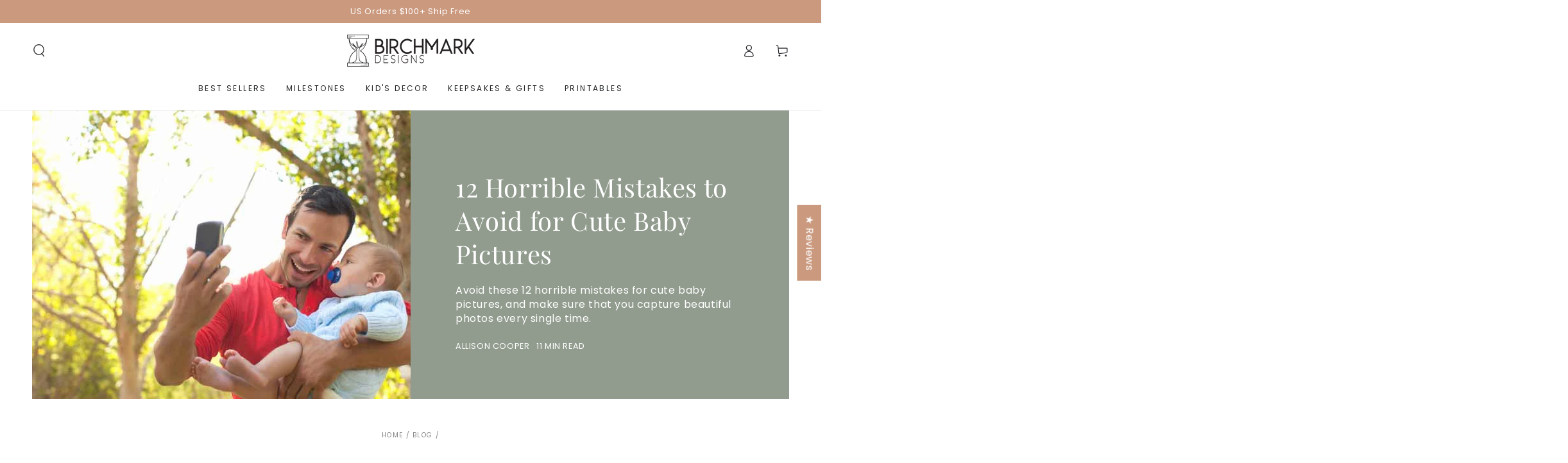

--- FILE ---
content_type: text/html; charset=utf-8
request_url: https://birchmarkdesigns.com/blogs/blog/mistakes-for-cute-baby-pictures
body_size: 54317
content:
<!doctype html>
<html class="no-js" lang="en">
  <head>
    <meta charset="utf-8">
    <meta http-equiv="X-UA-Compatible" content="IE=edge">
    <meta name="viewport" content="width=device-width,initial-scale=1">
    <meta name="theme-color" content="">
    <link rel="canonical" href="https://birchmarkdesigns.com/blogs/blog/mistakes-for-cute-baby-pictures">
    <link rel="preconnect" href="https://cdn.shopify.com" crossorigin><link rel="icon" type="image/png" href="//birchmarkdesigns.com/cdn/shop/files/Birchmark_Favicon.png?crop=center&height=32&v=1684799503&width=32"><link rel="preconnect" href="https://fonts.shopifycdn.com" crossorigin><title>
      12 Horrible Mistakes to Avoid for Cute Baby Pictures &ndash; Birchmark Designs</title><meta name="description" content="Avoid these 12 horrible mistakes for cute baby pictures, and make sure that you capture beautiful photos every single time.">

<meta property="og:site_name" content="Birchmark Designs">
<meta property="og:url" content="https://birchmarkdesigns.com/blogs/blog/mistakes-for-cute-baby-pictures">
<meta property="og:title" content="12 Horrible Mistakes to Avoid for Cute Baby Pictures">
<meta property="og:type" content="article">
<meta property="og:description" content="Avoid these 12 horrible mistakes for cute baby pictures, and make sure that you capture beautiful photos every single time."><meta property="og:image" content="http://birchmarkdesigns.com/cdn/shop/articles/12_mistakes.png?v=1740503079">
  <meta property="og:image:secure_url" content="https://birchmarkdesigns.com/cdn/shop/articles/12_mistakes.png?v=1740503079">
  <meta property="og:image:width" content="1000">
  <meta property="og:image:height" content="1500"><meta name="twitter:card" content="summary_large_image">
<meta name="twitter:title" content="12 Horrible Mistakes to Avoid for Cute Baby Pictures">
<meta name="twitter:description" content="Avoid these 12 horrible mistakes for cute baby pictures, and make sure that you capture beautiful photos every single time.">


    <script async crossorigin fetchpriority="high" src="/cdn/shopifycloud/importmap-polyfill/es-modules-shim.2.4.0.js"></script>
<script type="importmap">
      {
        "imports": {
          "mdl-scrollsnap": "//birchmarkdesigns.com/cdn/shop/t/26/assets/scrollsnap.js?v=170600829773392310311736542646"
        }
      }
    </script>

    <script src="//birchmarkdesigns.com/cdn/shop/t/26/assets/vendor-v4.js" defer="defer"></script>
    <script src="//birchmarkdesigns.com/cdn/shop/t/26/assets/pubsub.js?v=64530984355039965911736542646" defer="defer"></script>
    <script src="//birchmarkdesigns.com/cdn/shop/t/26/assets/global.js?v=156804305448891778601736542646" defer="defer"></script>
    <script src="//birchmarkdesigns.com/cdn/shop/t/26/assets/modules-basis.js?v=92194030410068619331736542646" defer="defer"></script>

    <script>window.performance && window.performance.mark && window.performance.mark('shopify.content_for_header.start');</script><meta id="shopify-digital-wallet" name="shopify-digital-wallet" content="/51557695678/digital_wallets/dialog">
<meta name="shopify-checkout-api-token" content="96e314132b6be6a4156e4498fc977c76">
<meta id="in-context-paypal-metadata" data-shop-id="51557695678" data-venmo-supported="false" data-environment="production" data-locale="en_US" data-paypal-v4="true" data-currency="USD">
<link rel="alternate" type="application/atom+xml" title="Feed" href="/blogs/blog.atom" />
<script async="async" src="/checkouts/internal/preloads.js?locale=en-US"></script>
<link rel="preconnect" href="https://shop.app" crossorigin="anonymous">
<script async="async" src="https://shop.app/checkouts/internal/preloads.js?locale=en-US&shop_id=51557695678" crossorigin="anonymous"></script>
<script id="apple-pay-shop-capabilities" type="application/json">{"shopId":51557695678,"countryCode":"US","currencyCode":"USD","merchantCapabilities":["supports3DS"],"merchantId":"gid:\/\/shopify\/Shop\/51557695678","merchantName":"Birchmark Designs","requiredBillingContactFields":["postalAddress","email","phone"],"requiredShippingContactFields":["postalAddress","email","phone"],"shippingType":"shipping","supportedNetworks":["visa","masterCard","amex","discover","elo","jcb"],"total":{"type":"pending","label":"Birchmark Designs","amount":"1.00"},"shopifyPaymentsEnabled":true,"supportsSubscriptions":true}</script>
<script id="shopify-features" type="application/json">{"accessToken":"96e314132b6be6a4156e4498fc977c76","betas":["rich-media-storefront-analytics"],"domain":"birchmarkdesigns.com","predictiveSearch":true,"shopId":51557695678,"locale":"en"}</script>
<script>var Shopify = Shopify || {};
Shopify.shop = "birchmark-designs.myshopify.com";
Shopify.locale = "en";
Shopify.currency = {"active":"USD","rate":"1.0"};
Shopify.country = "US";
Shopify.theme = {"name":"Be Yours","id":142432272574,"schema_name":"Be Yours","schema_version":"8.1.1","theme_store_id":1399,"role":"main"};
Shopify.theme.handle = "null";
Shopify.theme.style = {"id":null,"handle":null};
Shopify.cdnHost = "birchmarkdesigns.com/cdn";
Shopify.routes = Shopify.routes || {};
Shopify.routes.root = "/";</script>
<script type="module">!function(o){(o.Shopify=o.Shopify||{}).modules=!0}(window);</script>
<script>!function(o){function n(){var o=[];function n(){o.push(Array.prototype.slice.apply(arguments))}return n.q=o,n}var t=o.Shopify=o.Shopify||{};t.loadFeatures=n(),t.autoloadFeatures=n()}(window);</script>
<script>
  window.ShopifyPay = window.ShopifyPay || {};
  window.ShopifyPay.apiHost = "shop.app\/pay";
  window.ShopifyPay.redirectState = null;
</script>
<script id="shop-js-analytics" type="application/json">{"pageType":"article"}</script>
<script defer="defer" async type="module" src="//birchmarkdesigns.com/cdn/shopifycloud/shop-js/modules/v2/client.init-shop-cart-sync_BT-GjEfc.en.esm.js"></script>
<script defer="defer" async type="module" src="//birchmarkdesigns.com/cdn/shopifycloud/shop-js/modules/v2/chunk.common_D58fp_Oc.esm.js"></script>
<script defer="defer" async type="module" src="//birchmarkdesigns.com/cdn/shopifycloud/shop-js/modules/v2/chunk.modal_xMitdFEc.esm.js"></script>
<script type="module">
  await import("//birchmarkdesigns.com/cdn/shopifycloud/shop-js/modules/v2/client.init-shop-cart-sync_BT-GjEfc.en.esm.js");
await import("//birchmarkdesigns.com/cdn/shopifycloud/shop-js/modules/v2/chunk.common_D58fp_Oc.esm.js");
await import("//birchmarkdesigns.com/cdn/shopifycloud/shop-js/modules/v2/chunk.modal_xMitdFEc.esm.js");

  window.Shopify.SignInWithShop?.initShopCartSync?.({"fedCMEnabled":true,"windoidEnabled":true});

</script>
<script>
  window.Shopify = window.Shopify || {};
  if (!window.Shopify.featureAssets) window.Shopify.featureAssets = {};
  window.Shopify.featureAssets['shop-js'] = {"shop-cart-sync":["modules/v2/client.shop-cart-sync_DZOKe7Ll.en.esm.js","modules/v2/chunk.common_D58fp_Oc.esm.js","modules/v2/chunk.modal_xMitdFEc.esm.js"],"init-fed-cm":["modules/v2/client.init-fed-cm_B6oLuCjv.en.esm.js","modules/v2/chunk.common_D58fp_Oc.esm.js","modules/v2/chunk.modal_xMitdFEc.esm.js"],"shop-cash-offers":["modules/v2/client.shop-cash-offers_D2sdYoxE.en.esm.js","modules/v2/chunk.common_D58fp_Oc.esm.js","modules/v2/chunk.modal_xMitdFEc.esm.js"],"shop-login-button":["modules/v2/client.shop-login-button_QeVjl5Y3.en.esm.js","modules/v2/chunk.common_D58fp_Oc.esm.js","modules/v2/chunk.modal_xMitdFEc.esm.js"],"pay-button":["modules/v2/client.pay-button_DXTOsIq6.en.esm.js","modules/v2/chunk.common_D58fp_Oc.esm.js","modules/v2/chunk.modal_xMitdFEc.esm.js"],"shop-button":["modules/v2/client.shop-button_DQZHx9pm.en.esm.js","modules/v2/chunk.common_D58fp_Oc.esm.js","modules/v2/chunk.modal_xMitdFEc.esm.js"],"avatar":["modules/v2/client.avatar_BTnouDA3.en.esm.js"],"init-windoid":["modules/v2/client.init-windoid_CR1B-cfM.en.esm.js","modules/v2/chunk.common_D58fp_Oc.esm.js","modules/v2/chunk.modal_xMitdFEc.esm.js"],"init-shop-for-new-customer-accounts":["modules/v2/client.init-shop-for-new-customer-accounts_C_vY_xzh.en.esm.js","modules/v2/client.shop-login-button_QeVjl5Y3.en.esm.js","modules/v2/chunk.common_D58fp_Oc.esm.js","modules/v2/chunk.modal_xMitdFEc.esm.js"],"init-shop-email-lookup-coordinator":["modules/v2/client.init-shop-email-lookup-coordinator_BI7n9ZSv.en.esm.js","modules/v2/chunk.common_D58fp_Oc.esm.js","modules/v2/chunk.modal_xMitdFEc.esm.js"],"init-shop-cart-sync":["modules/v2/client.init-shop-cart-sync_BT-GjEfc.en.esm.js","modules/v2/chunk.common_D58fp_Oc.esm.js","modules/v2/chunk.modal_xMitdFEc.esm.js"],"shop-toast-manager":["modules/v2/client.shop-toast-manager_DiYdP3xc.en.esm.js","modules/v2/chunk.common_D58fp_Oc.esm.js","modules/v2/chunk.modal_xMitdFEc.esm.js"],"init-customer-accounts":["modules/v2/client.init-customer-accounts_D9ZNqS-Q.en.esm.js","modules/v2/client.shop-login-button_QeVjl5Y3.en.esm.js","modules/v2/chunk.common_D58fp_Oc.esm.js","modules/v2/chunk.modal_xMitdFEc.esm.js"],"init-customer-accounts-sign-up":["modules/v2/client.init-customer-accounts-sign-up_iGw4briv.en.esm.js","modules/v2/client.shop-login-button_QeVjl5Y3.en.esm.js","modules/v2/chunk.common_D58fp_Oc.esm.js","modules/v2/chunk.modal_xMitdFEc.esm.js"],"shop-follow-button":["modules/v2/client.shop-follow-button_CqMgW2wH.en.esm.js","modules/v2/chunk.common_D58fp_Oc.esm.js","modules/v2/chunk.modal_xMitdFEc.esm.js"],"checkout-modal":["modules/v2/client.checkout-modal_xHeaAweL.en.esm.js","modules/v2/chunk.common_D58fp_Oc.esm.js","modules/v2/chunk.modal_xMitdFEc.esm.js"],"shop-login":["modules/v2/client.shop-login_D91U-Q7h.en.esm.js","modules/v2/chunk.common_D58fp_Oc.esm.js","modules/v2/chunk.modal_xMitdFEc.esm.js"],"lead-capture":["modules/v2/client.lead-capture_BJmE1dJe.en.esm.js","modules/v2/chunk.common_D58fp_Oc.esm.js","modules/v2/chunk.modal_xMitdFEc.esm.js"],"payment-terms":["modules/v2/client.payment-terms_Ci9AEqFq.en.esm.js","modules/v2/chunk.common_D58fp_Oc.esm.js","modules/v2/chunk.modal_xMitdFEc.esm.js"]};
</script>
<script>(function() {
  var isLoaded = false;
  function asyncLoad() {
    if (isLoaded) return;
    isLoaded = true;
    var urls = ["https:\/\/seo.apps.avada.io\/avada-seo-installed.js?shop=birchmark-designs.myshopify.com","https:\/\/gdprcdn.b-cdn.net\/js\/gdpr_cookie_consent.min.js?shop=birchmark-designs.myshopify.com","https:\/\/storage.nfcube.com\/instafeed-24f83248f94845f6facc871594f6cf3f.js?shop=birchmark-designs.myshopify.com","https:\/\/reconvert-cdn.com\/assets\/js\/reconvert_script_tags.mini.js?scid=emtnbVdNSjAycEtvYktKZGFOaHQzdz09\u0026shop=birchmark-designs.myshopify.com","\/\/cdn.shopify.com\/proxy\/0b6735020a7fe13b44d502bcbbf3e2793b4dd0e29d026078b8ffe92df5592af2\/api.goaffpro.com\/loader.js?shop=birchmark-designs.myshopify.com\u0026sp-cache-control=cHVibGljLCBtYXgtYWdlPTkwMA"];
    for (var i = 0; i < urls.length; i++) {
      var s = document.createElement('script');
      s.type = 'text/javascript';
      s.async = true;
      s.src = urls[i];
      var x = document.getElementsByTagName('script')[0];
      x.parentNode.insertBefore(s, x);
    }
  };
  if(window.attachEvent) {
    window.attachEvent('onload', asyncLoad);
  } else {
    window.addEventListener('load', asyncLoad, false);
  }
})();</script>
<script id="__st">var __st={"a":51557695678,"offset":-18000,"reqid":"9737c8c0-f322-491e-b8c6-959721c963cd-1769204257","pageurl":"birchmarkdesigns.com\/blogs\/blog\/mistakes-for-cute-baby-pictures","s":"articles-557952237758","u":"dc3628c234ba","p":"article","rtyp":"article","rid":557952237758};</script>
<script>window.ShopifyPaypalV4VisibilityTracking = true;</script>
<script id="captcha-bootstrap">!function(){'use strict';const t='contact',e='account',n='new_comment',o=[[t,t],['blogs',n],['comments',n],[t,'customer']],c=[[e,'customer_login'],[e,'guest_login'],[e,'recover_customer_password'],[e,'create_customer']],r=t=>t.map((([t,e])=>`form[action*='/${t}']:not([data-nocaptcha='true']) input[name='form_type'][value='${e}']`)).join(','),a=t=>()=>t?[...document.querySelectorAll(t)].map((t=>t.form)):[];function s(){const t=[...o],e=r(t);return a(e)}const i='password',u='form_key',d=['recaptcha-v3-token','g-recaptcha-response','h-captcha-response',i],f=()=>{try{return window.sessionStorage}catch{return}},m='__shopify_v',_=t=>t.elements[u];function p(t,e,n=!1){try{const o=window.sessionStorage,c=JSON.parse(o.getItem(e)),{data:r}=function(t){const{data:e,action:n}=t;return t[m]||n?{data:e,action:n}:{data:t,action:n}}(c);for(const[e,n]of Object.entries(r))t.elements[e]&&(t.elements[e].value=n);n&&o.removeItem(e)}catch(o){console.error('form repopulation failed',{error:o})}}const l='form_type',E='cptcha';function T(t){t.dataset[E]=!0}const w=window,h=w.document,L='Shopify',v='ce_forms',y='captcha';let A=!1;((t,e)=>{const n=(g='f06e6c50-85a8-45c8-87d0-21a2b65856fe',I='https://cdn.shopify.com/shopifycloud/storefront-forms-hcaptcha/ce_storefront_forms_captcha_hcaptcha.v1.5.2.iife.js',D={infoText:'Protected by hCaptcha',privacyText:'Privacy',termsText:'Terms'},(t,e,n)=>{const o=w[L][v],c=o.bindForm;if(c)return c(t,g,e,D).then(n);var r;o.q.push([[t,g,e,D],n]),r=I,A||(h.body.append(Object.assign(h.createElement('script'),{id:'captcha-provider',async:!0,src:r})),A=!0)});var g,I,D;w[L]=w[L]||{},w[L][v]=w[L][v]||{},w[L][v].q=[],w[L][y]=w[L][y]||{},w[L][y].protect=function(t,e){n(t,void 0,e),T(t)},Object.freeze(w[L][y]),function(t,e,n,w,h,L){const[v,y,A,g]=function(t,e,n){const i=e?o:[],u=t?c:[],d=[...i,...u],f=r(d),m=r(i),_=r(d.filter((([t,e])=>n.includes(e))));return[a(f),a(m),a(_),s()]}(w,h,L),I=t=>{const e=t.target;return e instanceof HTMLFormElement?e:e&&e.form},D=t=>v().includes(t);t.addEventListener('submit',(t=>{const e=I(t);if(!e)return;const n=D(e)&&!e.dataset.hcaptchaBound&&!e.dataset.recaptchaBound,o=_(e),c=g().includes(e)&&(!o||!o.value);(n||c)&&t.preventDefault(),c&&!n&&(function(t){try{if(!f())return;!function(t){const e=f();if(!e)return;const n=_(t);if(!n)return;const o=n.value;o&&e.removeItem(o)}(t);const e=Array.from(Array(32),(()=>Math.random().toString(36)[2])).join('');!function(t,e){_(t)||t.append(Object.assign(document.createElement('input'),{type:'hidden',name:u})),t.elements[u].value=e}(t,e),function(t,e){const n=f();if(!n)return;const o=[...t.querySelectorAll(`input[type='${i}']`)].map((({name:t})=>t)),c=[...d,...o],r={};for(const[a,s]of new FormData(t).entries())c.includes(a)||(r[a]=s);n.setItem(e,JSON.stringify({[m]:1,action:t.action,data:r}))}(t,e)}catch(e){console.error('failed to persist form',e)}}(e),e.submit())}));const S=(t,e)=>{t&&!t.dataset[E]&&(n(t,e.some((e=>e===t))),T(t))};for(const o of['focusin','change'])t.addEventListener(o,(t=>{const e=I(t);D(e)&&S(e,y())}));const B=e.get('form_key'),M=e.get(l),P=B&&M;t.addEventListener('DOMContentLoaded',(()=>{const t=y();if(P)for(const e of t)e.elements[l].value===M&&p(e,B);[...new Set([...A(),...v().filter((t=>'true'===t.dataset.shopifyCaptcha))])].forEach((e=>S(e,t)))}))}(h,new URLSearchParams(w.location.search),n,t,e,['guest_login'])})(!0,!0)}();</script>
<script integrity="sha256-4kQ18oKyAcykRKYeNunJcIwy7WH5gtpwJnB7kiuLZ1E=" data-source-attribution="shopify.loadfeatures" defer="defer" src="//birchmarkdesigns.com/cdn/shopifycloud/storefront/assets/storefront/load_feature-a0a9edcb.js" crossorigin="anonymous"></script>
<script crossorigin="anonymous" defer="defer" src="//birchmarkdesigns.com/cdn/shopifycloud/storefront/assets/shopify_pay/storefront-65b4c6d7.js?v=20250812"></script>
<script data-source-attribution="shopify.dynamic_checkout.dynamic.init">var Shopify=Shopify||{};Shopify.PaymentButton=Shopify.PaymentButton||{isStorefrontPortableWallets:!0,init:function(){window.Shopify.PaymentButton.init=function(){};var t=document.createElement("script");t.src="https://birchmarkdesigns.com/cdn/shopifycloud/portable-wallets/latest/portable-wallets.en.js",t.type="module",document.head.appendChild(t)}};
</script>
<script data-source-attribution="shopify.dynamic_checkout.buyer_consent">
  function portableWalletsHideBuyerConsent(e){var t=document.getElementById("shopify-buyer-consent"),n=document.getElementById("shopify-subscription-policy-button");t&&n&&(t.classList.add("hidden"),t.setAttribute("aria-hidden","true"),n.removeEventListener("click",e))}function portableWalletsShowBuyerConsent(e){var t=document.getElementById("shopify-buyer-consent"),n=document.getElementById("shopify-subscription-policy-button");t&&n&&(t.classList.remove("hidden"),t.removeAttribute("aria-hidden"),n.addEventListener("click",e))}window.Shopify?.PaymentButton&&(window.Shopify.PaymentButton.hideBuyerConsent=portableWalletsHideBuyerConsent,window.Shopify.PaymentButton.showBuyerConsent=portableWalletsShowBuyerConsent);
</script>
<script data-source-attribution="shopify.dynamic_checkout.cart.bootstrap">document.addEventListener("DOMContentLoaded",(function(){function t(){return document.querySelector("shopify-accelerated-checkout-cart, shopify-accelerated-checkout")}if(t())Shopify.PaymentButton.init();else{new MutationObserver((function(e,n){t()&&(Shopify.PaymentButton.init(),n.disconnect())})).observe(document.body,{childList:!0,subtree:!0})}}));
</script>
<link id="shopify-accelerated-checkout-styles" rel="stylesheet" media="screen" href="https://birchmarkdesigns.com/cdn/shopifycloud/portable-wallets/latest/accelerated-checkout-backwards-compat.css" crossorigin="anonymous">
<style id="shopify-accelerated-checkout-cart">
        #shopify-buyer-consent {
  margin-top: 1em;
  display: inline-block;
  width: 100%;
}

#shopify-buyer-consent.hidden {
  display: none;
}

#shopify-subscription-policy-button {
  background: none;
  border: none;
  padding: 0;
  text-decoration: underline;
  font-size: inherit;
  cursor: pointer;
}

#shopify-subscription-policy-button::before {
  box-shadow: none;
}

      </style>
<script id="sections-script" data-sections="header" defer="defer" src="//birchmarkdesigns.com/cdn/shop/t/26/compiled_assets/scripts.js?v=5551"></script>
<script>window.performance && window.performance.mark && window.performance.mark('shopify.content_for_header.end');</script><style data-shopify>@font-face {
  font-family: Poppins;
  font-weight: 400;
  font-style: normal;
  font-display: swap;
  src: url("//birchmarkdesigns.com/cdn/fonts/poppins/poppins_n4.0ba78fa5af9b0e1a374041b3ceaadf0a43b41362.woff2") format("woff2"),
       url("//birchmarkdesigns.com/cdn/fonts/poppins/poppins_n4.214741a72ff2596839fc9760ee7a770386cf16ca.woff") format("woff");
}

  @font-face {
  font-family: Poppins;
  font-weight: 600;
  font-style: normal;
  font-display: swap;
  src: url("//birchmarkdesigns.com/cdn/fonts/poppins/poppins_n6.aa29d4918bc243723d56b59572e18228ed0786f6.woff2") format("woff2"),
       url("//birchmarkdesigns.com/cdn/fonts/poppins/poppins_n6.5f815d845fe073750885d5b7e619ee00e8111208.woff") format("woff");
}

  @font-face {
  font-family: Poppins;
  font-weight: 400;
  font-style: italic;
  font-display: swap;
  src: url("//birchmarkdesigns.com/cdn/fonts/poppins/poppins_i4.846ad1e22474f856bd6b81ba4585a60799a9f5d2.woff2") format("woff2"),
       url("//birchmarkdesigns.com/cdn/fonts/poppins/poppins_i4.56b43284e8b52fc64c1fd271f289a39e8477e9ec.woff") format("woff");
}

  @font-face {
  font-family: Poppins;
  font-weight: 600;
  font-style: italic;
  font-display: swap;
  src: url("//birchmarkdesigns.com/cdn/fonts/poppins/poppins_i6.bb8044d6203f492888d626dafda3c2999253e8e9.woff2") format("woff2"),
       url("//birchmarkdesigns.com/cdn/fonts/poppins/poppins_i6.e233dec1a61b1e7dead9f920159eda42280a02c3.woff") format("woff");
}

  @font-face {
  font-family: "Playfair Display";
  font-weight: 400;
  font-style: normal;
  font-display: swap;
  src: url("//birchmarkdesigns.com/cdn/fonts/playfair_display/playfairdisplay_n4.9980f3e16959dc89137cc1369bfc3ae98af1deb9.woff2") format("woff2"),
       url("//birchmarkdesigns.com/cdn/fonts/playfair_display/playfairdisplay_n4.c562b7c8e5637886a811d2a017f9e023166064ee.woff") format("woff");
}

  @font-face {
  font-family: "Playfair Display";
  font-weight: 600;
  font-style: normal;
  font-display: swap;
  src: url("//birchmarkdesigns.com/cdn/fonts/playfair_display/playfairdisplay_n6.41e9dda2e7301ca861c0ec25a53c1bdf16b6624d.woff2") format("woff2"),
       url("//birchmarkdesigns.com/cdn/fonts/playfair_display/playfairdisplay_n6.3fecbbfefcd2c3e39326078af5db97c0302e18b5.woff") format("woff");
}


  :root {
    --font-body-family: Poppins, sans-serif;
    --font-body-style: normal;
    --font-body-weight: 400;

    --font-heading-family: "Playfair Display", serif;
    --font-heading-style: normal;
    --font-heading-weight: 400;

    --font-body-scale: 1.0;
    --font-heading-scale: 1.0;

    --font-navigation-family: var(--font-body-family);
    --font-navigation-size: 12px;
    --font-navigation-weight: var(--font-body-weight);
    --font-button-family: var(--font-body-family);
    --font-button-size: 12px;
    --font-button-baseline: 0.2rem;
    --font-price-family: var(--font-body-family);
    --font-price-scale: var(--font-body-scale);

    --color-base-text: 92, 90, 89;
    --color-base-background: 255, 255, 255;
    --color-base-solid-button-labels: 255, 255, 255;
    --color-base-outline-button-labels: 26, 27, 24;
    --color-base-accent: 145, 156, 142;
    --color-base-heading: 26, 27, 24;
    --color-base-border: 240, 239, 235;
    --color-placeholder: 243, 243, 243;
    --color-overlay: 33, 35, 38;
    --color-keyboard-focus: 135, 173, 245;
    --color-shadow: 168, 232, 226;
    --shadow-opacity: 1;

    --color-background-dark: 235, 235, 235;
    --color-price: #1a1b18;
    --color-sale-price: #919c8e;
    --color-sale-badge-background: #d72c0d;
    --color-reviews: #cb997e;
    --color-critical: #d72c0d;
    --color-success: #008060;
    --color-highlight: 251, 239, 235;

    --payment-terms-background-color: #ffffff;
    --page-width: 160rem;
    --page-width-margin: 0rem;

    --card-color-scheme: var(--color-placeholder);
    --card-text-alignment: left;
    --card-flex-alignment: flex-left;
    --card-image-padding: 0px;
    --card-border-width: 0px;
    --card-radius: 0px;
    --card-shadow-horizontal-offset: 0px;
    --card-shadow-vertical-offset: 0px;
    
    --button-radius: 0px;
    --button-border-width: 1px;
    --button-shadow-horizontal-offset: 0px;
    --button-shadow-vertical-offset: 0px;

    --spacing-sections-desktop: 0px;
    --spacing-sections-mobile: 0px;

    --gradient-free-ship-progress: linear-gradient(325deg,#F9423A 0,#F1E04D 100%);
    --gradient-free-ship-complete: linear-gradient(325deg, #049cff 0, #35ee7a 100%);

    --plabel-price-tag-color: #000000;
    --plabel-price-tag-background: #d1d5db;
    --plabel-price-tag-height: 2.5rem;

    --swatch-outline-color: #f4f6f8;
  }

  *,
  *::before,
  *::after {
    box-sizing: inherit;
  }

  html {
    box-sizing: border-box;
    font-size: calc(var(--font-body-scale) * 62.5%);
    height: 100%;
  }

  body {
    min-height: 100%;
    margin: 0;
    font-size: 1.5rem;
    letter-spacing: 0.06rem;
    line-height: calc(1 + 0.8 / var(--font-body-scale));
    font-family: var(--font-body-family);
    font-style: var(--font-body-style);
    font-weight: var(--font-body-weight);
  }

  @media screen and (min-width: 750px) {
    body {
      font-size: 1.6rem;
    }
  }</style><link href="//birchmarkdesigns.com/cdn/shop/t/26/assets/base.css?v=173533254035952680731736542645" rel="stylesheet" type="text/css" media="all" /><link rel="stylesheet" href="//birchmarkdesigns.com/cdn/shop/t/26/assets/apps.css?v=58555770612562691921736542645" media="print" fetchpriority="low" onload="this.media='all'"><link rel="preload" as="font" href="//birchmarkdesigns.com/cdn/fonts/poppins/poppins_n4.0ba78fa5af9b0e1a374041b3ceaadf0a43b41362.woff2" type="font/woff2" crossorigin><link rel="preload" as="font" href="//birchmarkdesigns.com/cdn/fonts/playfair_display/playfairdisplay_n4.9980f3e16959dc89137cc1369bfc3ae98af1deb9.woff2" type="font/woff2" crossorigin><link rel="stylesheet" href="//birchmarkdesigns.com/cdn/shop/t/26/assets/component-predictive-search.css?v=94320327991181004901736542645" media="print" onload="this.media='all'"><link rel="stylesheet" href="//birchmarkdesigns.com/cdn/shop/t/26/assets/component-quick-view.css?v=161742497119562552051736542645" media="print" onload="this.media='all'"><link rel="stylesheet" href="//birchmarkdesigns.com/cdn/shop/t/26/assets/component-color-swatches.css?v=147375175252346861151736542645" media="print" onload="this.media='all'"><script>
  document.documentElement.classList.replace('no-js', 'js');

  window.theme = window.theme || {};

  theme.routes = {
    root_url: '/',
    cart_url: '/cart',
    cart_add_url: '/cart/add',
    cart_change_url: '/cart/change',
    cart_update_url: '/cart/update',
    search_url: '/search',
    predictive_search_url: '/search/suggest'
  };

  theme.cartStrings = {
    error: `There was an error while updating your cart. Please try again.`,
    quantityError: `You can only add [quantity] of this item to your cart.`
  };

  theme.variantStrings = {
    addToCart: `Add to cart`,
    soldOut: `Sold out`,
    unavailable: `Unavailable`,
    preOrder: `Pre-order`
  };

  theme.accessibilityStrings = {
    imageAvailable: `Image [index] is now available in gallery view`,
    shareSuccess: `Link copied to clipboard!`
  }

  theme.dateStrings = {
    d: `D`,
    day: `Day`,
    days: `Days`,
    hour: `Hour`,
    hours: `Hours`,
    minute: `Min`,
    minutes: `Mins`,
    second: `Sec`,
    seconds: `Secs`
  };theme.shopSettings = {
    moneyFormat: "${{amount}}",
    isoCode: "USD",
    cartDrawer: true,
    currencyCode: false,
    giftwrapRate: 'product'
  };

  theme.settings = {
    themeName: 'Be Yours',
    themeVersion: '8.1.1',
    agencyId: ''
  };

  /*! (c) Andrea Giammarchi @webreflection ISC */
  !function(){"use strict";var e=function(e,t){var n=function(e){for(var t=0,n=e.length;t<n;t++)r(e[t])},r=function(e){var t=e.target,n=e.attributeName,r=e.oldValue;t.attributeChangedCallback(n,r,t.getAttribute(n))};return function(o,a){var l=o.constructor.observedAttributes;return l&&e(a).then((function(){new t(n).observe(o,{attributes:!0,attributeOldValue:!0,attributeFilter:l});for(var e=0,a=l.length;e<a;e++)o.hasAttribute(l[e])&&r({target:o,attributeName:l[e],oldValue:null})})),o}};function t(e,t){(null==t||t>e.length)&&(t=e.length);for(var n=0,r=new Array(t);n<t;n++)r[n]=e[n];return r}function n(e,n){var r="undefined"!=typeof Symbol&&e[Symbol.iterator]||e["@@iterator"];if(!r){if(Array.isArray(e)||(r=function(e,n){if(e){if("string"==typeof e)return t(e,n);var r=Object.prototype.toString.call(e).slice(8,-1);return"Object"===r&&e.constructor&&(r=e.constructor.name),"Map"===r||"Set"===r?Array.from(e):"Arguments"===r||/^(?:Ui|I)nt(?:8|16|32)(?:Clamped)?Array$/.test(r)?t(e,n):void 0}}(e))||n&&e&&"number"==typeof e.length){r&&(e=r);var o=0,a=function(){};return{s:a,n:function(){return o>=e.length?{done:!0}:{done:!1,value:e[o++]}},e:function(e){throw e},f:a}}throw new TypeError("Invalid attempt to iterate non-iterable instance.\nIn order to be iterable, non-array objects must have a [Symbol.iterator]() method.")}var l,i=!0,u=!1;return{s:function(){r=r.call(e)},n:function(){var e=r.next();return i=e.done,e},e:function(e){u=!0,l=e},f:function(){try{i||null==r.return||r.return()}finally{if(u)throw l}}}}
  /*! (c) Andrea Giammarchi - ISC */var r=!0,o=!1,a="querySelectorAll",l="querySelectorAll",i=self,u=i.document,c=i.Element,s=i.MutationObserver,f=i.Set,d=i.WeakMap,h=function(e){return l in e},v=[].filter,g=function(e){var t=new d,i=function(n,r){var o;if(r)for(var a,l=function(e){return e.matches||e.webkitMatchesSelector||e.msMatchesSelector}(n),i=0,u=p.length;i<u;i++)l.call(n,a=p[i])&&(t.has(n)||t.set(n,new f),(o=t.get(n)).has(a)||(o.add(a),e.handle(n,r,a)));else t.has(n)&&(o=t.get(n),t.delete(n),o.forEach((function(t){e.handle(n,r,t)})))},g=function(e){for(var t=!(arguments.length>1&&void 0!==arguments[1])||arguments[1],n=0,r=e.length;n<r;n++)i(e[n],t)},p=e.query,y=e.root||u,m=function(e){var t=arguments.length>1&&void 0!==arguments[1]?arguments[1]:document,l=arguments.length>2&&void 0!==arguments[2]?arguments[2]:MutationObserver,i=arguments.length>3&&void 0!==arguments[3]?arguments[3]:["*"],u=function t(o,l,i,u,c,s){var f,d=n(o);try{for(d.s();!(f=d.n()).done;){var h=f.value;(s||a in h)&&(c?i.has(h)||(i.add(h),u.delete(h),e(h,c)):u.has(h)||(u.add(h),i.delete(h),e(h,c)),s||t(h[a](l),l,i,u,c,r))}}catch(e){d.e(e)}finally{d.f()}},c=new l((function(e){if(i.length){var t,a=i.join(","),l=new Set,c=new Set,s=n(e);try{for(s.s();!(t=s.n()).done;){var f=t.value,d=f.addedNodes,h=f.removedNodes;u(h,a,l,c,o,o),u(d,a,l,c,r,o)}}catch(e){s.e(e)}finally{s.f()}}})),s=c.observe;return(c.observe=function(e){return s.call(c,e,{subtree:r,childList:r})})(t),c}(i,y,s,p),b=c.prototype.attachShadow;return b&&(c.prototype.attachShadow=function(e){var t=b.call(this,e);return m.observe(t),t}),p.length&&g(y[l](p)),{drop:function(e){for(var n=0,r=e.length;n<r;n++)t.delete(e[n])},flush:function(){for(var e=m.takeRecords(),t=0,n=e.length;t<n;t++)g(v.call(e[t].removedNodes,h),!1),g(v.call(e[t].addedNodes,h),!0)},observer:m,parse:g}},p=self,y=p.document,m=p.Map,b=p.MutationObserver,w=p.Object,E=p.Set,S=p.WeakMap,A=p.Element,M=p.HTMLElement,O=p.Node,N=p.Error,C=p.TypeError,T=p.Reflect,q=w.defineProperty,I=w.keys,D=w.getOwnPropertyNames,L=w.setPrototypeOf,P=!self.customElements,k=function(e){for(var t=I(e),n=[],r=t.length,o=0;o<r;o++)n[o]=e[t[o]],delete e[t[o]];return function(){for(var o=0;o<r;o++)e[t[o]]=n[o]}};if(P){var x=function(){var e=this.constructor;if(!$.has(e))throw new C("Illegal constructor");var t=$.get(e);if(W)return z(W,t);var n=H.call(y,t);return z(L(n,e.prototype),t)},H=y.createElement,$=new m,_=new m,j=new m,R=new m,V=[],U=g({query:V,handle:function(e,t,n){var r=j.get(n);if(t&&!r.isPrototypeOf(e)){var o=k(e);W=L(e,r);try{new r.constructor}finally{W=null,o()}}var a="".concat(t?"":"dis","connectedCallback");a in r&&e[a]()}}).parse,W=null,F=function(e){if(!_.has(e)){var t,n=new Promise((function(e){t=e}));_.set(e,{$:n,_:t})}return _.get(e).$},z=e(F,b);q(self,"customElements",{configurable:!0,value:{define:function(e,t){if(R.has(e))throw new N('the name "'.concat(e,'" has already been used with this registry'));$.set(t,e),j.set(e,t.prototype),R.set(e,t),V.push(e),F(e).then((function(){U(y.querySelectorAll(e))})),_.get(e)._(t)},get:function(e){return R.get(e)},whenDefined:F}}),q(x.prototype=M.prototype,"constructor",{value:x}),q(self,"HTMLElement",{configurable:!0,value:x}),q(y,"createElement",{configurable:!0,value:function(e,t){var n=t&&t.is,r=n?R.get(n):R.get(e);return r?new r:H.call(y,e)}}),"isConnected"in O.prototype||q(O.prototype,"isConnected",{configurable:!0,get:function(){return!(this.ownerDocument.compareDocumentPosition(this)&this.DOCUMENT_POSITION_DISCONNECTED)}})}else if(P=!self.customElements.get("extends-li"))try{var B=function e(){return self.Reflect.construct(HTMLLIElement,[],e)};B.prototype=HTMLLIElement.prototype;var G="extends-li";self.customElements.define("extends-li",B,{extends:"li"}),P=y.createElement("li",{is:G}).outerHTML.indexOf(G)<0;var J=self.customElements,K=J.get,Q=J.whenDefined;q(self.customElements,"whenDefined",{configurable:!0,value:function(e){var t=this;return Q.call(this,e).then((function(n){return n||K.call(t,e)}))}})}catch(e){}if(P){var X=function(e){var t=ae.get(e);ve(t.querySelectorAll(this),e.isConnected)},Y=self.customElements,Z=y.createElement,ee=Y.define,te=Y.get,ne=Y.upgrade,re=T||{construct:function(e){return e.call(this)}},oe=re.construct,ae=new S,le=new E,ie=new m,ue=new m,ce=new m,se=new m,fe=[],de=[],he=function(e){return se.get(e)||te.call(Y,e)},ve=g({query:de,handle:function(e,t,n){var r=ce.get(n);if(t&&!r.isPrototypeOf(e)){var o=k(e);be=L(e,r);try{new r.constructor}finally{be=null,o()}}var a="".concat(t?"":"dis","connectedCallback");a in r&&e[a]()}}).parse,ge=g({query:fe,handle:function(e,t){ae.has(e)&&(t?le.add(e):le.delete(e),de.length&&X.call(de,e))}}).parse,pe=A.prototype.attachShadow;pe&&(A.prototype.attachShadow=function(e){var t=pe.call(this,e);return ae.set(this,t),t});var ye=function(e){if(!ue.has(e)){var t,n=new Promise((function(e){t=e}));ue.set(e,{$:n,_:t})}return ue.get(e).$},me=e(ye,b),be=null;D(self).filter((function(e){return/^HTML.*Element$/.test(e)})).forEach((function(e){var t=self[e];function n(){var e=this.constructor;if(!ie.has(e))throw new C("Illegal constructor");var n=ie.get(e),r=n.is,o=n.tag;if(r){if(be)return me(be,r);var a=Z.call(y,o);return a.setAttribute("is",r),me(L(a,e.prototype),r)}return oe.call(this,t,[],e)}q(n.prototype=t.prototype,"constructor",{value:n}),q(self,e,{value:n})})),q(y,"createElement",{configurable:!0,value:function(e,t){var n=t&&t.is;if(n){var r=se.get(n);if(r&&ie.get(r).tag===e)return new r}var o=Z.call(y,e);return n&&o.setAttribute("is",n),o}}),q(Y,"get",{configurable:!0,value:he}),q(Y,"whenDefined",{configurable:!0,value:ye}),q(Y,"upgrade",{configurable:!0,value:function(e){var t=e.getAttribute("is");if(t){var n=se.get(t);if(n)return void me(L(e,n.prototype),t)}ne.call(Y,e)}}),q(Y,"define",{configurable:!0,value:function(e,t,n){if(he(e))throw new N("'".concat(e,"' has already been defined as a custom element"));var r,o=n&&n.extends;ie.set(t,o?{is:e,tag:o}:{is:"",tag:e}),o?(r="".concat(o,'[is="').concat(e,'"]'),ce.set(r,t.prototype),se.set(e,t),de.push(r)):(ee.apply(Y,arguments),fe.push(r=e)),ye(e).then((function(){o?(ve(y.querySelectorAll(r)),le.forEach(X,[r])):ge(y.querySelectorAll(r))})),ue.get(e)._(t)}})}}();
</script>
<!-- BEGIN app block: shopify://apps/zepto-product-personalizer/blocks/product_personalizer_main/7411210d-7b32-4c09-9455-e129e3be4729 -->
<!-- BEGIN app snippet: zepto_common --><script>
var pplr_cart = {"note":null,"attributes":{},"original_total_price":0,"total_price":0,"total_discount":0,"total_weight":0.0,"item_count":0,"items":[],"requires_shipping":false,"currency":"USD","items_subtotal_price":0,"cart_level_discount_applications":[],"checkout_charge_amount":0};
var pplr_shop_currency = "USD";
var pplr_enabled_currencies_size = 1;
var pplr_money_formate = "${{amount}}";
var pplr_manual_theme_selector=["CartCount span:first","tr:has([name*=updates])","tr img:first",".line-item__title",".cart__item--price .cart__price",".grid__item.one-half.text-right",".pplr_item_remove",".ajaxcart__qty",".header__cart-price-bubble span[data-cart-price-bubble]","form[action*=cart] [name=checkout]","Click To View Image","0","Discount Code {{ code }} is invalid","Discount code","Apply",".SomeClass","Subtotal","Shipping","EST. TOTAL"];
</script>
<script defer src="//cdn-zeptoapps.com/product-personalizer/pplr_common.js?v=23" ></script><!-- END app snippet -->

<!-- END app block --><!-- BEGIN app block: shopify://apps/klaviyo-email-marketing-sms/blocks/klaviyo-onsite-embed/2632fe16-c075-4321-a88b-50b567f42507 -->












  <script async src="https://static.klaviyo.com/onsite/js/Sj4ZfE/klaviyo.js?company_id=Sj4ZfE"></script>
  <script>!function(){if(!window.klaviyo){window._klOnsite=window._klOnsite||[];try{window.klaviyo=new Proxy({},{get:function(n,i){return"push"===i?function(){var n;(n=window._klOnsite).push.apply(n,arguments)}:function(){for(var n=arguments.length,o=new Array(n),w=0;w<n;w++)o[w]=arguments[w];var t="function"==typeof o[o.length-1]?o.pop():void 0,e=new Promise((function(n){window._klOnsite.push([i].concat(o,[function(i){t&&t(i),n(i)}]))}));return e}}})}catch(n){window.klaviyo=window.klaviyo||[],window.klaviyo.push=function(){var n;(n=window._klOnsite).push.apply(n,arguments)}}}}();</script>

  




  <script>
    window.klaviyoReviewsProductDesignMode = false
  </script>







<!-- END app block --><!-- BEGIN app block: shopify://apps/simprosys-google-shopping-feed/blocks/core_settings_block/1f0b859e-9fa6-4007-97e8-4513aff5ff3b --><!-- BEGIN: GSF App Core Tags & Scripts by Simprosys Google Shopping Feed -->









<!-- END: GSF App Core Tags & Scripts by Simprosys Google Shopping Feed -->
<!-- END app block --><!-- BEGIN app block: shopify://apps/judge-me-reviews/blocks/judgeme_core/61ccd3b1-a9f2-4160-9fe9-4fec8413e5d8 --><!-- Start of Judge.me Core -->






<link rel="dns-prefetch" href="https://cdnwidget.judge.me">
<link rel="dns-prefetch" href="https://cdn.judge.me">
<link rel="dns-prefetch" href="https://cdn1.judge.me">
<link rel="dns-prefetch" href="https://api.judge.me">

<script data-cfasync='false' class='jdgm-settings-script'>window.jdgmSettings={"pagination":5,"disable_web_reviews":true,"badge_no_review_text":"No reviews","badge_n_reviews_text":"{{ n }} review/reviews","badge_star_color":"#919C8E","hide_badge_preview_if_no_reviews":true,"badge_hide_text":false,"enforce_center_preview_badge":false,"widget_title":"Customer Reviews","widget_open_form_text":"Write a review","widget_close_form_text":"Cancel review","widget_refresh_page_text":"Refresh page","widget_summary_text":"Based on {{ number_of_reviews }} review/reviews","widget_no_review_text":"Be the first to write a review","widget_name_field_text":"Display name","widget_verified_name_field_text":"Verified Name (public)","widget_name_placeholder_text":"Display name","widget_required_field_error_text":"This field is required.","widget_email_field_text":"Email address","widget_verified_email_field_text":"Verified Email (private, can not be edited)","widget_email_placeholder_text":"Your email address","widget_email_field_error_text":"Please enter a valid email address.","widget_rating_field_text":"Rating","widget_review_title_field_text":"Review Title","widget_review_title_placeholder_text":"Give your review a title","widget_review_body_field_text":"Review content","widget_review_body_placeholder_text":"Start writing here...","widget_pictures_field_text":"Picture/Video (optional)","widget_submit_review_text":"Submit Review","widget_submit_verified_review_text":"Submit Verified Review","widget_submit_success_msg_with_auto_publish":"Thank you! Please refresh the page in a few moments to see your review. You can remove or edit your review by logging into \u003ca href='https://judge.me/login' target='_blank' rel='nofollow noopener'\u003eJudge.me\u003c/a\u003e","widget_submit_success_msg_no_auto_publish":"Thank you! Your review will be published as soon as it is approved by the shop admin. You can remove or edit your review by logging into \u003ca href='https://judge.me/login' target='_blank' rel='nofollow noopener'\u003eJudge.me\u003c/a\u003e","widget_show_default_reviews_out_of_total_text":"Showing {{ n_reviews_shown }} out of {{ n_reviews }} reviews.","widget_show_all_link_text":"Show all","widget_show_less_link_text":"Show less","widget_author_said_text":"{{ reviewer_name }} said:","widget_days_text":"{{ n }} days ago","widget_weeks_text":"{{ n }} week/weeks ago","widget_months_text":"{{ n }} month/months ago","widget_years_text":"{{ n }} year/years ago","widget_yesterday_text":"Yesterday","widget_today_text":"Today","widget_replied_text":"\u003e\u003e {{ shop_name }} replied:","widget_read_more_text":"Read more","widget_reviewer_name_as_initial":"last_initial","widget_rating_filter_color":"#919C8E","widget_rating_filter_see_all_text":"See all reviews","widget_sorting_most_recent_text":"Most Recent","widget_sorting_highest_rating_text":"Highest Rating","widget_sorting_lowest_rating_text":"Lowest Rating","widget_sorting_with_pictures_text":"Only Pictures","widget_sorting_most_helpful_text":"Most Helpful","widget_open_question_form_text":"Ask a question","widget_reviews_subtab_text":"Reviews","widget_questions_subtab_text":"Questions","widget_question_label_text":"Question","widget_answer_label_text":"Answer","widget_question_placeholder_text":"Write your question here","widget_submit_question_text":"Submit Question","widget_question_submit_success_text":"Thank you for your question! We will notify you once it gets answered.","widget_star_color":"#919C8E","verified_badge_text":"Verified","verified_badge_bg_color":"#CB997E","verified_badge_text_color":"","verified_badge_placement":"left-of-reviewer-name","widget_review_max_height":3,"widget_hide_border":false,"widget_social_share":false,"widget_thumb":false,"widget_review_location_show":false,"widget_location_format":"","all_reviews_include_out_of_store_products":true,"all_reviews_out_of_store_text":"(out of store)","all_reviews_pagination":100,"all_reviews_product_name_prefix_text":"about","enable_review_pictures":true,"enable_question_anwser":false,"widget_theme":"","review_date_format":"mm/dd/yyyy","default_sort_method":"most-recent","widget_product_reviews_subtab_text":"Product Reviews","widget_shop_reviews_subtab_text":"Shop Reviews","widget_other_products_reviews_text":"Reviews for other products","widget_store_reviews_subtab_text":"Store reviews","widget_no_store_reviews_text":"This store hasn't received any reviews yet","widget_web_restriction_product_reviews_text":"This product hasn't received any reviews yet","widget_no_items_text":"No items found","widget_show_more_text":"Show more","widget_write_a_store_review_text":"Write a Store Review","widget_other_languages_heading":"Reviews in Other Languages","widget_translate_review_text":"Translate review to {{ language }}","widget_translating_review_text":"Translating...","widget_show_original_translation_text":"Show original ({{ language }})","widget_translate_review_failed_text":"Review couldn't be translated.","widget_translate_review_retry_text":"Retry","widget_translate_review_try_again_later_text":"Try again later","show_product_url_for_grouped_product":true,"widget_sorting_pictures_first_text":"Pictures First","show_pictures_on_all_rev_page_mobile":true,"show_pictures_on_all_rev_page_desktop":false,"floating_tab_hide_mobile_install_preference":false,"floating_tab_button_name":"★ Reviews","floating_tab_title":"Customer Love Letters","floating_tab_button_color":"#FFFFFF","floating_tab_button_background_color":"#CA997E","floating_tab_url":"","floating_tab_url_enabled":false,"floating_tab_tab_style":"text","all_reviews_text_badge_text":"Customers rate us 5/5 based on 3427 reviews.","all_reviews_text_badge_text_branded_style":"Customers rate us 5/5 based on 3427 reviews.","is_all_reviews_text_badge_a_link":true,"show_stars_for_all_reviews_text_badge":true,"all_reviews_text_badge_url":"https://birchmarkdesigns.com/pages/testimonials","all_reviews_text_style":"text","all_reviews_text_color_style":"judgeme_brand_color","all_reviews_text_color":"#108474","all_reviews_text_show_jm_brand":true,"featured_carousel_show_header":true,"featured_carousel_title":"Customer Love Letters","testimonials_carousel_title":"Customers are saying","videos_carousel_title":"Real customer stories","cards_carousel_title":"Customers are saying","featured_carousel_count_text":"from {{ n }} reviews","featured_carousel_add_link_to_all_reviews_page":false,"featured_carousel_url":"https://birchmarkdesigns.com/pages/testimonials","featured_carousel_show_images":true,"featured_carousel_autoslide_interval":5,"featured_carousel_arrows_on_the_sides":false,"featured_carousel_height":250,"featured_carousel_width":80,"featured_carousel_image_size":1000,"featured_carousel_image_height":250,"featured_carousel_arrow_color":"#eeeeee","verified_count_badge_style":"vintage","verified_count_badge_orientation":"horizontal","verified_count_badge_color_style":"judgeme_brand_color","verified_count_badge_color":"#108474","is_verified_count_badge_a_link":false,"verified_count_badge_url":"","verified_count_badge_show_jm_brand":true,"widget_rating_preset_default":5,"widget_first_sub_tab":"product-reviews","widget_show_histogram":true,"widget_histogram_use_custom_color":true,"widget_pagination_use_custom_color":true,"widget_star_use_custom_color":false,"widget_verified_badge_use_custom_color":false,"widget_write_review_use_custom_color":false,"picture_reminder_submit_button":"Upload Pictures","enable_review_videos":false,"mute_video_by_default":false,"widget_sorting_videos_first_text":"Videos First","widget_review_pending_text":"Pending","featured_carousel_items_for_large_screen":3,"social_share_options_order":"Facebook,Twitter","remove_microdata_snippet":true,"disable_json_ld":false,"enable_json_ld_products":false,"preview_badge_show_question_text":false,"preview_badge_no_question_text":"No questions","preview_badge_n_question_text":"{{ number_of_questions }} question/questions","qa_badge_show_icon":false,"qa_badge_position":"same-row","remove_judgeme_branding":false,"widget_add_search_bar":true,"widget_search_bar_placeholder":"Search","widget_sorting_verified_only_text":"Verified only","featured_carousel_theme":"aligned","featured_carousel_show_rating":true,"featured_carousel_show_title":true,"featured_carousel_show_body":true,"featured_carousel_show_date":false,"featured_carousel_show_reviewer":true,"featured_carousel_show_product":false,"featured_carousel_header_background_color":"#108474","featured_carousel_header_text_color":"#ffffff","featured_carousel_name_product_separator":"reviewed","featured_carousel_full_star_background":"#108474","featured_carousel_empty_star_background":"#dadada","featured_carousel_vertical_theme_background":"#f9fafb","featured_carousel_verified_badge_enable":true,"featured_carousel_verified_badge_color":"#CE8F64","featured_carousel_border_style":"round","featured_carousel_review_line_length_limit":3,"featured_carousel_more_reviews_button_text":"Read more reviews","featured_carousel_view_product_button_text":"View product","all_reviews_page_load_reviews_on":"scroll","all_reviews_page_load_more_text":"Load More Reviews","disable_fb_tab_reviews":false,"enable_ajax_cdn_cache":false,"widget_public_name_text":"displayed publicly like","default_reviewer_name":"John Smith","default_reviewer_name_has_non_latin":true,"widget_reviewer_anonymous":"Anonymous","medals_widget_title":"Judge.me Review Medals","medals_widget_background_color":"#f9fafb","medals_widget_position":"footer_all_pages","medals_widget_border_color":"#f9fafb","medals_widget_verified_text_position":"left","medals_widget_use_monochromatic_version":true,"medals_widget_elements_color":"#CA997E","show_reviewer_avatar":true,"widget_invalid_yt_video_url_error_text":"Not a YouTube video URL","widget_max_length_field_error_text":"Please enter no more than {0} characters.","widget_show_country_flag":false,"widget_show_collected_via_shop_app":true,"widget_verified_by_shop_badge_style":"light","widget_verified_by_shop_text":"Verified by Shop","widget_show_photo_gallery":true,"widget_load_with_code_splitting":true,"widget_ugc_install_preference":false,"widget_ugc_title":"Made by us, Shared by you","widget_ugc_subtitle":"Tag us to see your picture featured in our page","widget_ugc_arrows_color":"#ffffff","widget_ugc_primary_button_text":"Buy Now","widget_ugc_primary_button_background_color":"#108474","widget_ugc_primary_button_text_color":"#ffffff","widget_ugc_primary_button_border_width":"0","widget_ugc_primary_button_border_style":"none","widget_ugc_primary_button_border_color":"#108474","widget_ugc_primary_button_border_radius":"25","widget_ugc_secondary_button_text":"Load More","widget_ugc_secondary_button_background_color":"#ffffff","widget_ugc_secondary_button_text_color":"#108474","widget_ugc_secondary_button_border_width":"2","widget_ugc_secondary_button_border_style":"solid","widget_ugc_secondary_button_border_color":"#108474","widget_ugc_secondary_button_border_radius":"25","widget_ugc_reviews_button_text":"View Reviews","widget_ugc_reviews_button_background_color":"#ffffff","widget_ugc_reviews_button_text_color":"#108474","widget_ugc_reviews_button_border_width":"2","widget_ugc_reviews_button_border_style":"solid","widget_ugc_reviews_button_border_color":"#108474","widget_ugc_reviews_button_border_radius":"25","widget_ugc_reviews_button_link_to":"judgeme-reviews-page","widget_ugc_show_post_date":true,"widget_ugc_max_width":"800","widget_rating_metafield_value_type":true,"widget_primary_color":"#919C8E","widget_enable_secondary_color":true,"widget_secondary_color":"#F2EFEA","widget_summary_average_rating_text":"{{ average_rating }} out of 5","widget_media_grid_title":"Customer photos \u0026 videos","widget_media_grid_see_more_text":"See more","widget_round_style":false,"widget_show_product_medals":true,"widget_verified_by_judgeme_text":"Verified by Judge.me","widget_show_store_medals":true,"widget_verified_by_judgeme_text_in_store_medals":"Verified by Judge.me","widget_media_field_exceed_quantity_message":"Sorry, we can only accept {{ max_media }} for one review.","widget_media_field_exceed_limit_message":"{{ file_name }} is too large, please select a {{ media_type }} less than {{ size_limit }}MB.","widget_review_submitted_text":"Review Submitted!","widget_question_submitted_text":"Question Submitted!","widget_close_form_text_question":"Cancel","widget_write_your_answer_here_text":"Write your answer here","widget_enabled_branded_link":true,"widget_show_collected_by_judgeme":true,"widget_reviewer_name_color":"#5C5A59","widget_write_review_text_color":"#fff","widget_write_review_bg_color":"#339999","widget_collected_by_judgeme_text":"collected by Judge.me","widget_pagination_type":"standard","widget_load_more_text":"Load More","widget_load_more_color":"#CB997E","widget_full_review_text":"Full Review","widget_read_more_reviews_text":"Read More Reviews","widget_read_questions_text":"Read Questions","widget_questions_and_answers_text":"Questions \u0026 Answers","widget_verified_by_text":"Verified by","widget_verified_text":"Verified","widget_number_of_reviews_text":"{{ number_of_reviews }} reviews","widget_back_button_text":"Back","widget_next_button_text":"Next","widget_custom_forms_filter_button":"Filters","custom_forms_style":"vertical","widget_show_review_information":false,"how_reviews_are_collected":"How reviews are collected?","widget_show_review_keywords":true,"widget_gdpr_statement":"How we use your data: We'll only contact you about the review you left, and only if necessary. By submitting your review, you agree to Judge.me's \u003ca href='https://judge.me/terms' target='_blank' rel='nofollow noopener'\u003eterms\u003c/a\u003e, \u003ca href='https://judge.me/privacy' target='_blank' rel='nofollow noopener'\u003eprivacy\u003c/a\u003e and \u003ca href='https://judge.me/content-policy' target='_blank' rel='nofollow noopener'\u003econtent\u003c/a\u003e policies.","widget_multilingual_sorting_enabled":false,"widget_translate_review_content_enabled":false,"widget_translate_review_content_method":"manual","popup_widget_review_selection":"automatically_with_pictures","popup_widget_round_border_style":true,"popup_widget_show_title":true,"popup_widget_show_body":true,"popup_widget_show_reviewer":false,"popup_widget_show_product":true,"popup_widget_show_pictures":true,"popup_widget_use_review_picture":true,"popup_widget_show_on_home_page":true,"popup_widget_show_on_product_page":true,"popup_widget_show_on_collection_page":true,"popup_widget_show_on_cart_page":true,"popup_widget_position":"bottom_left","popup_widget_first_review_delay":5,"popup_widget_duration":5,"popup_widget_interval":5,"popup_widget_review_count":5,"popup_widget_hide_on_mobile":true,"review_snippet_widget_round_border_style":true,"review_snippet_widget_card_color":"#FFFFFF","review_snippet_widget_slider_arrows_background_color":"#FFFFFF","review_snippet_widget_slider_arrows_color":"#000000","review_snippet_widget_star_color":"#108474","show_product_variant":false,"all_reviews_product_variant_label_text":"Variant: ","widget_show_verified_branding":true,"widget_ai_summary_title":"Customers say","widget_ai_summary_disclaimer":"AI-powered review summary based on recent customer reviews","widget_show_ai_summary":false,"widget_show_ai_summary_bg":false,"widget_show_review_title_input":true,"redirect_reviewers_invited_via_email":"review_widget","request_store_review_after_product_review":false,"request_review_other_products_in_order":false,"review_form_color_scheme":"default","review_form_corner_style":"square","review_form_star_color":{},"review_form_text_color":"#333333","review_form_background_color":"#ffffff","review_form_field_background_color":"#fafafa","review_form_button_color":{},"review_form_button_text_color":"#ffffff","review_form_modal_overlay_color":"#000000","review_content_screen_title_text":"How would you rate this product?","review_content_introduction_text":"We would love it if you would share a bit about your experience.","store_review_form_title_text":"How would you rate this store?","store_review_form_introduction_text":"We would love it if you would share a bit about your experience.","show_review_guidance_text":true,"one_star_review_guidance_text":"Poor","five_star_review_guidance_text":"Great","customer_information_screen_title_text":"About you","customer_information_introduction_text":"Please tell us more about you.","custom_questions_screen_title_text":"Your experience in more detail","custom_questions_introduction_text":"Here are a few questions to help us understand more about your experience.","review_submitted_screen_title_text":"Thanks for your review!","review_submitted_screen_thank_you_text":"We are processing it and it will appear on the store soon.","review_submitted_screen_email_verification_text":"Please confirm your email by clicking the link we just sent you. This helps us keep reviews authentic.","review_submitted_request_store_review_text":"Would you like to share your experience of shopping with us?","review_submitted_review_other_products_text":"Would you like to review these products?","store_review_screen_title_text":"Would you like to share your experience of shopping with us?","store_review_introduction_text":"We value your feedback and use it to improve. Please share any thoughts or suggestions you have.","reviewer_media_screen_title_picture_text":"Share a picture","reviewer_media_introduction_picture_text":"Upload a photo to support your review.","reviewer_media_screen_title_video_text":"Share a video","reviewer_media_introduction_video_text":"Upload a video to support your review.","reviewer_media_screen_title_picture_or_video_text":"Share a picture or video","reviewer_media_introduction_picture_or_video_text":"Upload a photo or video to support your review.","reviewer_media_youtube_url_text":"Paste your Youtube URL here","advanced_settings_next_step_button_text":"Next","advanced_settings_close_review_button_text":"Close","modal_write_review_flow":false,"write_review_flow_required_text":"Required","write_review_flow_privacy_message_text":"We respect your privacy.","write_review_flow_anonymous_text":"Post review as anonymous","write_review_flow_visibility_text":"This won't be visible to other customers.","write_review_flow_multiple_selection_help_text":"Select as many as you like","write_review_flow_single_selection_help_text":"Select one option","write_review_flow_required_field_error_text":"This field is required","write_review_flow_invalid_email_error_text":"Please enter a valid email address","write_review_flow_max_length_error_text":"Max. {{ max_length }} characters.","write_review_flow_media_upload_text":"\u003cb\u003eClick to upload\u003c/b\u003e or drag and drop","write_review_flow_gdpr_statement":"We'll only contact you about your review if necessary. By submitting your review, you agree to our \u003ca href='https://judge.me/terms' target='_blank' rel='nofollow noopener'\u003eterms and conditions\u003c/a\u003e and \u003ca href='https://judge.me/privacy' target='_blank' rel='nofollow noopener'\u003eprivacy policy\u003c/a\u003e.","rating_only_reviews_enabled":false,"show_negative_reviews_help_screen":false,"new_review_flow_help_screen_rating_threshold":3,"negative_review_resolution_screen_title_text":"Tell us more","negative_review_resolution_text":"Your experience matters to us. If there were issues with your purchase, we're here to help. Feel free to reach out to us, we'd love the opportunity to make things right.","negative_review_resolution_button_text":"Contact us","negative_review_resolution_proceed_with_review_text":"Leave a review","negative_review_resolution_subject":"Issue with purchase from {{ shop_name }}.{{ order_name }}","preview_badge_collection_page_install_status":false,"widget_review_custom_css":"","preview_badge_custom_css":"","preview_badge_stars_count":"5-stars","featured_carousel_custom_css":"","floating_tab_custom_css":"","all_reviews_widget_custom_css":"","medals_widget_custom_css":"","verified_badge_custom_css":"","all_reviews_text_custom_css":"","transparency_badges_collected_via_store_invite":false,"transparency_badges_from_another_provider":false,"transparency_badges_collected_from_store_visitor":false,"transparency_badges_collected_by_verified_review_provider":false,"transparency_badges_earned_reward":false,"transparency_badges_collected_via_store_invite_text":"Review collected via store invitation","transparency_badges_from_another_provider_text":"Review collected from another provider","transparency_badges_collected_from_store_visitor_text":"Review collected from a store visitor","transparency_badges_written_in_google_text":"Review written in Google","transparency_badges_written_in_etsy_text":"Review written in Etsy","transparency_badges_written_in_shop_app_text":"Review written in Shop App","transparency_badges_earned_reward_text":"Review earned a reward for future purchase","product_review_widget_per_page":10,"widget_store_review_label_text":"Review about the store","checkout_comment_extension_title_on_product_page":"Customer Comments","checkout_comment_extension_num_latest_comment_show":5,"checkout_comment_extension_format":"name_and_timestamp","checkout_comment_customer_name":"last_initial","checkout_comment_comment_notification":true,"preview_badge_collection_page_install_preference":true,"preview_badge_home_page_install_preference":false,"preview_badge_product_page_install_preference":true,"review_widget_install_preference":"","review_carousel_install_preference":false,"floating_reviews_tab_install_preference":"none","verified_reviews_count_badge_install_preference":false,"all_reviews_text_install_preference":true,"review_widget_best_location":true,"judgeme_medals_install_preference":false,"review_widget_revamp_enabled":false,"review_widget_qna_enabled":false,"review_widget_header_theme":"minimal","review_widget_widget_title_enabled":true,"review_widget_header_text_size":"medium","review_widget_header_text_weight":"regular","review_widget_average_rating_style":"compact","review_widget_bar_chart_enabled":true,"review_widget_bar_chart_type":"numbers","review_widget_bar_chart_style":"standard","review_widget_expanded_media_gallery_enabled":false,"review_widget_reviews_section_theme":"standard","review_widget_image_style":"thumbnails","review_widget_review_image_ratio":"square","review_widget_stars_size":"medium","review_widget_verified_badge":"standard_text","review_widget_review_title_text_size":"medium","review_widget_review_text_size":"medium","review_widget_review_text_length":"medium","review_widget_number_of_columns_desktop":3,"review_widget_carousel_transition_speed":5,"review_widget_custom_questions_answers_display":"always","review_widget_button_text_color":"#FFFFFF","review_widget_text_color":"#000000","review_widget_lighter_text_color":"#7B7B7B","review_widget_corner_styling":"soft","review_widget_review_word_singular":"review","review_widget_review_word_plural":"reviews","review_widget_voting_label":"Helpful?","review_widget_shop_reply_label":"Reply from {{ shop_name }}:","review_widget_filters_title":"Filters","qna_widget_question_word_singular":"Question","qna_widget_question_word_plural":"Questions","qna_widget_answer_reply_label":"Answer from {{ answerer_name }}:","qna_content_screen_title_text":"Ask a question about this product","qna_widget_question_required_field_error_text":"Please enter your question.","qna_widget_flow_gdpr_statement":"We'll only contact you about your question if necessary. By submitting your question, you agree to our \u003ca href='https://judge.me/terms' target='_blank' rel='nofollow noopener'\u003eterms and conditions\u003c/a\u003e and \u003ca href='https://judge.me/privacy' target='_blank' rel='nofollow noopener'\u003eprivacy policy\u003c/a\u003e.","qna_widget_question_submitted_text":"Thanks for your question!","qna_widget_close_form_text_question":"Close","qna_widget_question_submit_success_text":"We’ll notify you by email when your question is answered.","all_reviews_widget_v2025_enabled":false,"all_reviews_widget_v2025_header_theme":"default","all_reviews_widget_v2025_widget_title_enabled":true,"all_reviews_widget_v2025_header_text_size":"medium","all_reviews_widget_v2025_header_text_weight":"regular","all_reviews_widget_v2025_average_rating_style":"compact","all_reviews_widget_v2025_bar_chart_enabled":true,"all_reviews_widget_v2025_bar_chart_type":"numbers","all_reviews_widget_v2025_bar_chart_style":"standard","all_reviews_widget_v2025_expanded_media_gallery_enabled":false,"all_reviews_widget_v2025_show_store_medals":true,"all_reviews_widget_v2025_show_photo_gallery":true,"all_reviews_widget_v2025_show_review_keywords":false,"all_reviews_widget_v2025_show_ai_summary":false,"all_reviews_widget_v2025_show_ai_summary_bg":false,"all_reviews_widget_v2025_add_search_bar":false,"all_reviews_widget_v2025_default_sort_method":"most-recent","all_reviews_widget_v2025_reviews_per_page":10,"all_reviews_widget_v2025_reviews_section_theme":"default","all_reviews_widget_v2025_image_style":"thumbnails","all_reviews_widget_v2025_review_image_ratio":"square","all_reviews_widget_v2025_stars_size":"medium","all_reviews_widget_v2025_verified_badge":"bold_badge","all_reviews_widget_v2025_review_title_text_size":"medium","all_reviews_widget_v2025_review_text_size":"medium","all_reviews_widget_v2025_review_text_length":"medium","all_reviews_widget_v2025_number_of_columns_desktop":3,"all_reviews_widget_v2025_carousel_transition_speed":5,"all_reviews_widget_v2025_custom_questions_answers_display":"always","all_reviews_widget_v2025_show_product_variant":false,"all_reviews_widget_v2025_show_reviewer_avatar":true,"all_reviews_widget_v2025_reviewer_name_as_initial":"","all_reviews_widget_v2025_review_location_show":false,"all_reviews_widget_v2025_location_format":"","all_reviews_widget_v2025_show_country_flag":false,"all_reviews_widget_v2025_verified_by_shop_badge_style":"light","all_reviews_widget_v2025_social_share":false,"all_reviews_widget_v2025_social_share_options_order":"Facebook,Twitter,LinkedIn,Pinterest","all_reviews_widget_v2025_pagination_type":"standard","all_reviews_widget_v2025_button_text_color":"#FFFFFF","all_reviews_widget_v2025_text_color":"#000000","all_reviews_widget_v2025_lighter_text_color":"#7B7B7B","all_reviews_widget_v2025_corner_styling":"soft","all_reviews_widget_v2025_title":"Customer reviews","all_reviews_widget_v2025_ai_summary_title":"Customers say about this store","all_reviews_widget_v2025_no_review_text":"Be the first to write a review","platform":"shopify","branding_url":"https://app.judge.me/reviews/stores/birchmarkdesigns.com","branding_text":"Powered by Judge.me","locale":"en","reply_name":"Birchmark Designs","widget_version":"3.0","footer":true,"autopublish":true,"review_dates":true,"enable_custom_form":false,"shop_use_review_site":true,"shop_locale":"en","enable_multi_locales_translations":true,"show_review_title_input":true,"review_verification_email_status":"never","can_be_branded":true,"reply_name_text":"Birchmark Designs"};</script> <style class='jdgm-settings-style'>.jdgm-xx{left:0}:root{--jdgm-primary-color: #919C8E;--jdgm-secondary-color: #F2EFEA;--jdgm-star-color: #919C8E;--jdgm-write-review-text-color: #fff;--jdgm-write-review-bg-color: #339999;--jdgm-paginate-color: #CB997E;--jdgm-border-radius: 0;--jdgm-reviewer-name-color: #5C5A59}.jdgm-histogram__bar-content{background-color:#919C8E}.jdgm-rev[data-verified-buyer=true] .jdgm-rev__icon.jdgm-rev__icon:after,.jdgm-rev__buyer-badge.jdgm-rev__buyer-badge{color:white;background-color:#CB997E}.jdgm-review-widget--small .jdgm-gallery.jdgm-gallery .jdgm-gallery__thumbnail-link:nth-child(8) .jdgm-gallery__thumbnail-wrapper.jdgm-gallery__thumbnail-wrapper:before{content:"See more"}@media only screen and (min-width: 768px){.jdgm-gallery.jdgm-gallery .jdgm-gallery__thumbnail-link:nth-child(8) .jdgm-gallery__thumbnail-wrapper.jdgm-gallery__thumbnail-wrapper:before{content:"See more"}}.jdgm-preview-badge .jdgm-star.jdgm-star{color:#919C8E}.jdgm-widget .jdgm-write-rev-link{display:none}.jdgm-widget .jdgm-rev-widg[data-number-of-reviews='0']{display:none}.jdgm-prev-badge[data-average-rating='0.00']{display:none !important}.jdgm-author-fullname{display:none !important}.jdgm-author-all-initials{display:none !important}.jdgm-rev-widg__title{visibility:hidden}.jdgm-rev-widg__summary-text{visibility:hidden}.jdgm-prev-badge__text{visibility:hidden}.jdgm-rev__prod-link-prefix:before{content:'about'}.jdgm-rev__variant-label:before{content:'Variant: '}.jdgm-rev__out-of-store-text:before{content:'(out of store)'}@media only screen and (min-width: 768px){.jdgm-rev__pics .jdgm-rev_all-rev-page-picture-separator,.jdgm-rev__pics .jdgm-rev__product-picture{display:none}}.jdgm-preview-badge[data-template="index"]{display:none !important}.jdgm-verified-count-badget[data-from-snippet="true"]{display:none !important}.jdgm-carousel-wrapper[data-from-snippet="true"]{display:none !important}.jdgm-medals-section[data-from-snippet="true"]{display:none !important}.jdgm-ugc-media-wrapper[data-from-snippet="true"]{display:none !important}.jdgm-revs-tab-btn,.jdgm-revs-tab-btn:not([disabled]):hover,.jdgm-revs-tab-btn:focus{background-color:#CA997E}.jdgm-revs-tab-btn,.jdgm-revs-tab-btn:not([disabled]):hover{color:#FFFFFF}.jdgm-rev__transparency-badge[data-badge-type="review_collected_via_store_invitation"]{display:none !important}.jdgm-rev__transparency-badge[data-badge-type="review_collected_from_another_provider"]{display:none !important}.jdgm-rev__transparency-badge[data-badge-type="review_collected_from_store_visitor"]{display:none !important}.jdgm-rev__transparency-badge[data-badge-type="review_written_in_etsy"]{display:none !important}.jdgm-rev__transparency-badge[data-badge-type="review_written_in_google_business"]{display:none !important}.jdgm-rev__transparency-badge[data-badge-type="review_written_in_shop_app"]{display:none !important}.jdgm-rev__transparency-badge[data-badge-type="review_earned_for_future_purchase"]{display:none !important}.jdgm-review-snippet-widget .jdgm-rev-snippet-widget__cards-container .jdgm-rev-snippet-card{border-radius:8px;background:#fff}.jdgm-review-snippet-widget .jdgm-rev-snippet-widget__cards-container .jdgm-rev-snippet-card__rev-rating .jdgm-star{color:#108474}.jdgm-review-snippet-widget .jdgm-rev-snippet-widget__prev-btn,.jdgm-review-snippet-widget .jdgm-rev-snippet-widget__next-btn{border-radius:50%;background:#fff}.jdgm-review-snippet-widget .jdgm-rev-snippet-widget__prev-btn>svg,.jdgm-review-snippet-widget .jdgm-rev-snippet-widget__next-btn>svg{fill:#000}.jdgm-full-rev-modal.rev-snippet-widget .jm-mfp-container .jm-mfp-content,.jdgm-full-rev-modal.rev-snippet-widget .jm-mfp-container .jdgm-full-rev__icon,.jdgm-full-rev-modal.rev-snippet-widget .jm-mfp-container .jdgm-full-rev__pic-img,.jdgm-full-rev-modal.rev-snippet-widget .jm-mfp-container .jdgm-full-rev__reply{border-radius:8px}.jdgm-full-rev-modal.rev-snippet-widget .jm-mfp-container .jdgm-full-rev[data-verified-buyer="true"] .jdgm-full-rev__icon::after{border-radius:8px}.jdgm-full-rev-modal.rev-snippet-widget .jm-mfp-container .jdgm-full-rev .jdgm-rev__buyer-badge{border-radius:calc( 8px / 2 )}.jdgm-full-rev-modal.rev-snippet-widget .jm-mfp-container .jdgm-full-rev .jdgm-full-rev__replier::before{content:'Birchmark Designs'}.jdgm-full-rev-modal.rev-snippet-widget .jm-mfp-container .jdgm-full-rev .jdgm-full-rev__product-button{border-radius:calc( 8px * 6 )}
</style> <style class='jdgm-settings-style'></style>

  
  
  
  <style class='jdgm-miracle-styles'>
  @-webkit-keyframes jdgm-spin{0%{-webkit-transform:rotate(0deg);-ms-transform:rotate(0deg);transform:rotate(0deg)}100%{-webkit-transform:rotate(359deg);-ms-transform:rotate(359deg);transform:rotate(359deg)}}@keyframes jdgm-spin{0%{-webkit-transform:rotate(0deg);-ms-transform:rotate(0deg);transform:rotate(0deg)}100%{-webkit-transform:rotate(359deg);-ms-transform:rotate(359deg);transform:rotate(359deg)}}@font-face{font-family:'JudgemeStar';src:url("[data-uri]") format("woff");font-weight:normal;font-style:normal}.jdgm-star{font-family:'JudgemeStar';display:inline !important;text-decoration:none !important;padding:0 4px 0 0 !important;margin:0 !important;font-weight:bold;opacity:1;-webkit-font-smoothing:antialiased;-moz-osx-font-smoothing:grayscale}.jdgm-star:hover{opacity:1}.jdgm-star:last-of-type{padding:0 !important}.jdgm-star.jdgm--on:before{content:"\e000"}.jdgm-star.jdgm--off:before{content:"\e001"}.jdgm-star.jdgm--half:before{content:"\e002"}.jdgm-widget *{margin:0;line-height:1.4;-webkit-box-sizing:border-box;-moz-box-sizing:border-box;box-sizing:border-box;-webkit-overflow-scrolling:touch}.jdgm-hidden{display:none !important;visibility:hidden !important}.jdgm-temp-hidden{display:none}.jdgm-spinner{width:40px;height:40px;margin:auto;border-radius:50%;border-top:2px solid #eee;border-right:2px solid #eee;border-bottom:2px solid #eee;border-left:2px solid #ccc;-webkit-animation:jdgm-spin 0.8s infinite linear;animation:jdgm-spin 0.8s infinite linear}.jdgm-prev-badge{display:block !important}

</style>


  
  
   


<script data-cfasync='false' class='jdgm-script'>
!function(e){window.jdgm=window.jdgm||{},jdgm.CDN_HOST="https://cdnwidget.judge.me/",jdgm.CDN_HOST_ALT="https://cdn2.judge.me/cdn/widget_frontend/",jdgm.API_HOST="https://api.judge.me/",jdgm.CDN_BASE_URL="https://cdn.shopify.com/extensions/019beb2a-7cf9-7238-9765-11a892117c03/judgeme-extensions-316/assets/",
jdgm.docReady=function(d){(e.attachEvent?"complete"===e.readyState:"loading"!==e.readyState)?
setTimeout(d,0):e.addEventListener("DOMContentLoaded",d)},jdgm.loadCSS=function(d,t,o,a){
!o&&jdgm.loadCSS.requestedUrls.indexOf(d)>=0||(jdgm.loadCSS.requestedUrls.push(d),
(a=e.createElement("link")).rel="stylesheet",a.class="jdgm-stylesheet",a.media="nope!",
a.href=d,a.onload=function(){this.media="all",t&&setTimeout(t)},e.body.appendChild(a))},
jdgm.loadCSS.requestedUrls=[],jdgm.loadJS=function(e,d){var t=new XMLHttpRequest;
t.onreadystatechange=function(){4===t.readyState&&(Function(t.response)(),d&&d(t.response))},
t.open("GET",e),t.onerror=function(){if(e.indexOf(jdgm.CDN_HOST)===0&&jdgm.CDN_HOST_ALT!==jdgm.CDN_HOST){var f=e.replace(jdgm.CDN_HOST,jdgm.CDN_HOST_ALT);jdgm.loadJS(f,d)}},t.send()},jdgm.docReady((function(){(window.jdgmLoadCSS||e.querySelectorAll(
".jdgm-widget, .jdgm-all-reviews-page").length>0)&&(jdgmSettings.widget_load_with_code_splitting?
parseFloat(jdgmSettings.widget_version)>=3?jdgm.loadCSS(jdgm.CDN_HOST+"widget_v3/base.css"):
jdgm.loadCSS(jdgm.CDN_HOST+"widget/base.css"):jdgm.loadCSS(jdgm.CDN_HOST+"shopify_v2.css"),
jdgm.loadJS(jdgm.CDN_HOST+"loa"+"der.js"))}))}(document);
</script>
<noscript><link rel="stylesheet" type="text/css" media="all" href="https://cdnwidget.judge.me/shopify_v2.css"></noscript>

<!-- BEGIN app snippet: theme_fix_tags --><script>
  (function() {
    var jdgmThemeFixes = null;
    if (!jdgmThemeFixes) return;
    var thisThemeFix = jdgmThemeFixes[Shopify.theme.id];
    if (!thisThemeFix) return;

    if (thisThemeFix.html) {
      document.addEventListener("DOMContentLoaded", function() {
        var htmlDiv = document.createElement('div');
        htmlDiv.classList.add('jdgm-theme-fix-html');
        htmlDiv.innerHTML = thisThemeFix.html;
        document.body.append(htmlDiv);
      });
    };

    if (thisThemeFix.css) {
      var styleTag = document.createElement('style');
      styleTag.classList.add('jdgm-theme-fix-style');
      styleTag.innerHTML = thisThemeFix.css;
      document.head.append(styleTag);
    };

    if (thisThemeFix.js) {
      var scriptTag = document.createElement('script');
      scriptTag.classList.add('jdgm-theme-fix-script');
      scriptTag.innerHTML = thisThemeFix.js;
      document.head.append(scriptTag);
    };
  })();
</script>
<!-- END app snippet -->
<!-- End of Judge.me Core -->



<!-- END app block --><script src="https://cdn.shopify.com/extensions/019beb2a-7cf9-7238-9765-11a892117c03/judgeme-extensions-316/assets/loader.js" type="text/javascript" defer="defer"></script>
<link href="https://monorail-edge.shopifysvc.com" rel="dns-prefetch">
<script>(function(){if ("sendBeacon" in navigator && "performance" in window) {try {var session_token_from_headers = performance.getEntriesByType('navigation')[0].serverTiming.find(x => x.name == '_s').description;} catch {var session_token_from_headers = undefined;}var session_cookie_matches = document.cookie.match(/_shopify_s=([^;]*)/);var session_token_from_cookie = session_cookie_matches && session_cookie_matches.length === 2 ? session_cookie_matches[1] : "";var session_token = session_token_from_headers || session_token_from_cookie || "";function handle_abandonment_event(e) {var entries = performance.getEntries().filter(function(entry) {return /monorail-edge.shopifysvc.com/.test(entry.name);});if (!window.abandonment_tracked && entries.length === 0) {window.abandonment_tracked = true;var currentMs = Date.now();var navigation_start = performance.timing.navigationStart;var payload = {shop_id: 51557695678,url: window.location.href,navigation_start,duration: currentMs - navigation_start,session_token,page_type: "article"};window.navigator.sendBeacon("https://monorail-edge.shopifysvc.com/v1/produce", JSON.stringify({schema_id: "online_store_buyer_site_abandonment/1.1",payload: payload,metadata: {event_created_at_ms: currentMs,event_sent_at_ms: currentMs}}));}}window.addEventListener('pagehide', handle_abandonment_event);}}());</script>
<script id="web-pixels-manager-setup">(function e(e,d,r,n,o){if(void 0===o&&(o={}),!Boolean(null===(a=null===(i=window.Shopify)||void 0===i?void 0:i.analytics)||void 0===a?void 0:a.replayQueue)){var i,a;window.Shopify=window.Shopify||{};var t=window.Shopify;t.analytics=t.analytics||{};var s=t.analytics;s.replayQueue=[],s.publish=function(e,d,r){return s.replayQueue.push([e,d,r]),!0};try{self.performance.mark("wpm:start")}catch(e){}var l=function(){var e={modern:/Edge?\/(1{2}[4-9]|1[2-9]\d|[2-9]\d{2}|\d{4,})\.\d+(\.\d+|)|Firefox\/(1{2}[4-9]|1[2-9]\d|[2-9]\d{2}|\d{4,})\.\d+(\.\d+|)|Chrom(ium|e)\/(9{2}|\d{3,})\.\d+(\.\d+|)|(Maci|X1{2}).+ Version\/(15\.\d+|(1[6-9]|[2-9]\d|\d{3,})\.\d+)([,.]\d+|)( \(\w+\)|)( Mobile\/\w+|) Safari\/|Chrome.+OPR\/(9{2}|\d{3,})\.\d+\.\d+|(CPU[ +]OS|iPhone[ +]OS|CPU[ +]iPhone|CPU IPhone OS|CPU iPad OS)[ +]+(15[._]\d+|(1[6-9]|[2-9]\d|\d{3,})[._]\d+)([._]\d+|)|Android:?[ /-](13[3-9]|1[4-9]\d|[2-9]\d{2}|\d{4,})(\.\d+|)(\.\d+|)|Android.+Firefox\/(13[5-9]|1[4-9]\d|[2-9]\d{2}|\d{4,})\.\d+(\.\d+|)|Android.+Chrom(ium|e)\/(13[3-9]|1[4-9]\d|[2-9]\d{2}|\d{4,})\.\d+(\.\d+|)|SamsungBrowser\/([2-9]\d|\d{3,})\.\d+/,legacy:/Edge?\/(1[6-9]|[2-9]\d|\d{3,})\.\d+(\.\d+|)|Firefox\/(5[4-9]|[6-9]\d|\d{3,})\.\d+(\.\d+|)|Chrom(ium|e)\/(5[1-9]|[6-9]\d|\d{3,})\.\d+(\.\d+|)([\d.]+$|.*Safari\/(?![\d.]+ Edge\/[\d.]+$))|(Maci|X1{2}).+ Version\/(10\.\d+|(1[1-9]|[2-9]\d|\d{3,})\.\d+)([,.]\d+|)( \(\w+\)|)( Mobile\/\w+|) Safari\/|Chrome.+OPR\/(3[89]|[4-9]\d|\d{3,})\.\d+\.\d+|(CPU[ +]OS|iPhone[ +]OS|CPU[ +]iPhone|CPU IPhone OS|CPU iPad OS)[ +]+(10[._]\d+|(1[1-9]|[2-9]\d|\d{3,})[._]\d+)([._]\d+|)|Android:?[ /-](13[3-9]|1[4-9]\d|[2-9]\d{2}|\d{4,})(\.\d+|)(\.\d+|)|Mobile Safari.+OPR\/([89]\d|\d{3,})\.\d+\.\d+|Android.+Firefox\/(13[5-9]|1[4-9]\d|[2-9]\d{2}|\d{4,})\.\d+(\.\d+|)|Android.+Chrom(ium|e)\/(13[3-9]|1[4-9]\d|[2-9]\d{2}|\d{4,})\.\d+(\.\d+|)|Android.+(UC? ?Browser|UCWEB|U3)[ /]?(15\.([5-9]|\d{2,})|(1[6-9]|[2-9]\d|\d{3,})\.\d+)\.\d+|SamsungBrowser\/(5\.\d+|([6-9]|\d{2,})\.\d+)|Android.+MQ{2}Browser\/(14(\.(9|\d{2,})|)|(1[5-9]|[2-9]\d|\d{3,})(\.\d+|))(\.\d+|)|K[Aa][Ii]OS\/(3\.\d+|([4-9]|\d{2,})\.\d+)(\.\d+|)/},d=e.modern,r=e.legacy,n=navigator.userAgent;return n.match(d)?"modern":n.match(r)?"legacy":"unknown"}(),u="modern"===l?"modern":"legacy",c=(null!=n?n:{modern:"",legacy:""})[u],f=function(e){return[e.baseUrl,"/wpm","/b",e.hashVersion,"modern"===e.buildTarget?"m":"l",".js"].join("")}({baseUrl:d,hashVersion:r,buildTarget:u}),m=function(e){var d=e.version,r=e.bundleTarget,n=e.surface,o=e.pageUrl,i=e.monorailEndpoint;return{emit:function(e){var a=e.status,t=e.errorMsg,s=(new Date).getTime(),l=JSON.stringify({metadata:{event_sent_at_ms:s},events:[{schema_id:"web_pixels_manager_load/3.1",payload:{version:d,bundle_target:r,page_url:o,status:a,surface:n,error_msg:t},metadata:{event_created_at_ms:s}}]});if(!i)return console&&console.warn&&console.warn("[Web Pixels Manager] No Monorail endpoint provided, skipping logging."),!1;try{return self.navigator.sendBeacon.bind(self.navigator)(i,l)}catch(e){}var u=new XMLHttpRequest;try{return u.open("POST",i,!0),u.setRequestHeader("Content-Type","text/plain"),u.send(l),!0}catch(e){return console&&console.warn&&console.warn("[Web Pixels Manager] Got an unhandled error while logging to Monorail."),!1}}}}({version:r,bundleTarget:l,surface:e.surface,pageUrl:self.location.href,monorailEndpoint:e.monorailEndpoint});try{o.browserTarget=l,function(e){var d=e.src,r=e.async,n=void 0===r||r,o=e.onload,i=e.onerror,a=e.sri,t=e.scriptDataAttributes,s=void 0===t?{}:t,l=document.createElement("script"),u=document.querySelector("head"),c=document.querySelector("body");if(l.async=n,l.src=d,a&&(l.integrity=a,l.crossOrigin="anonymous"),s)for(var f in s)if(Object.prototype.hasOwnProperty.call(s,f))try{l.dataset[f]=s[f]}catch(e){}if(o&&l.addEventListener("load",o),i&&l.addEventListener("error",i),u)u.appendChild(l);else{if(!c)throw new Error("Did not find a head or body element to append the script");c.appendChild(l)}}({src:f,async:!0,onload:function(){if(!function(){var e,d;return Boolean(null===(d=null===(e=window.Shopify)||void 0===e?void 0:e.analytics)||void 0===d?void 0:d.initialized)}()){var d=window.webPixelsManager.init(e)||void 0;if(d){var r=window.Shopify.analytics;r.replayQueue.forEach((function(e){var r=e[0],n=e[1],o=e[2];d.publishCustomEvent(r,n,o)})),r.replayQueue=[],r.publish=d.publishCustomEvent,r.visitor=d.visitor,r.initialized=!0}}},onerror:function(){return m.emit({status:"failed",errorMsg:"".concat(f," has failed to load")})},sri:function(e){var d=/^sha384-[A-Za-z0-9+/=]+$/;return"string"==typeof e&&d.test(e)}(c)?c:"",scriptDataAttributes:o}),m.emit({status:"loading"})}catch(e){m.emit({status:"failed",errorMsg:(null==e?void 0:e.message)||"Unknown error"})}}})({shopId: 51557695678,storefrontBaseUrl: "https://birchmarkdesigns.com",extensionsBaseUrl: "https://extensions.shopifycdn.com/cdn/shopifycloud/web-pixels-manager",monorailEndpoint: "https://monorail-edge.shopifysvc.com/unstable/produce_batch",surface: "storefront-renderer",enabledBetaFlags: ["2dca8a86"],webPixelsConfigList: [{"id":"1717141694","configuration":"{\"accountID\":\"Sj4ZfE\",\"webPixelConfig\":\"eyJlbmFibGVBZGRlZFRvQ2FydEV2ZW50cyI6IHRydWV9\"}","eventPayloadVersion":"v1","runtimeContext":"STRICT","scriptVersion":"524f6c1ee37bacdca7657a665bdca589","type":"APP","apiClientId":123074,"privacyPurposes":["ANALYTICS","MARKETING"],"dataSharingAdjustments":{"protectedCustomerApprovalScopes":["read_customer_address","read_customer_email","read_customer_name","read_customer_personal_data","read_customer_phone"]}},{"id":"1273921726","configuration":"{\"account_ID\":\"457698\",\"google_analytics_tracking_tag\":\"1\",\"measurement_id\":\"2\",\"api_secret\":\"3\",\"shop_settings\":\"{\\\"custom_pixel_script\\\":\\\"https:\\\\\\\/\\\\\\\/storage.googleapis.com\\\\\\\/gsf-scripts\\\\\\\/custom-pixels\\\\\\\/birchmark-designs.js\\\"}\"}","eventPayloadVersion":"v1","runtimeContext":"LAX","scriptVersion":"c6b888297782ed4a1cba19cda43d6625","type":"APP","apiClientId":1558137,"privacyPurposes":[],"dataSharingAdjustments":{"protectedCustomerApprovalScopes":["read_customer_address","read_customer_email","read_customer_name","read_customer_personal_data","read_customer_phone"]}},{"id":"951812286","configuration":"{\"webPixelName\":\"Judge.me\"}","eventPayloadVersion":"v1","runtimeContext":"STRICT","scriptVersion":"34ad157958823915625854214640f0bf","type":"APP","apiClientId":683015,"privacyPurposes":["ANALYTICS"],"dataSharingAdjustments":{"protectedCustomerApprovalScopes":["read_customer_email","read_customer_name","read_customer_personal_data","read_customer_phone"]}},{"id":"784892094","configuration":"{\"shop\":\"birchmark-designs.myshopify.com\",\"cookie_duration\":\"604800\"}","eventPayloadVersion":"v1","runtimeContext":"STRICT","scriptVersion":"a2e7513c3708f34b1f617d7ce88f9697","type":"APP","apiClientId":2744533,"privacyPurposes":["ANALYTICS","MARKETING"],"dataSharingAdjustments":{"protectedCustomerApprovalScopes":["read_customer_address","read_customer_email","read_customer_name","read_customer_personal_data","read_customer_phone"]}},{"id":"478085310","configuration":"{\"config\":\"{\\\"pixel_id\\\":\\\"G-Z5RSEJVW9D\\\",\\\"gtag_events\\\":[{\\\"type\\\":\\\"purchase\\\",\\\"action_label\\\":\\\"G-Z5RSEJVW9D\\\"},{\\\"type\\\":\\\"page_view\\\",\\\"action_label\\\":\\\"G-Z5RSEJVW9D\\\"},{\\\"type\\\":\\\"view_item\\\",\\\"action_label\\\":\\\"G-Z5RSEJVW9D\\\"},{\\\"type\\\":\\\"search\\\",\\\"action_label\\\":\\\"G-Z5RSEJVW9D\\\"},{\\\"type\\\":\\\"add_to_cart\\\",\\\"action_label\\\":\\\"G-Z5RSEJVW9D\\\"},{\\\"type\\\":\\\"begin_checkout\\\",\\\"action_label\\\":\\\"G-Z5RSEJVW9D\\\"},{\\\"type\\\":\\\"add_payment_info\\\",\\\"action_label\\\":\\\"G-Z5RSEJVW9D\\\"}],\\\"enable_monitoring_mode\\\":false}\"}","eventPayloadVersion":"v1","runtimeContext":"OPEN","scriptVersion":"b2a88bafab3e21179ed38636efcd8a93","type":"APP","apiClientId":1780363,"privacyPurposes":[],"dataSharingAdjustments":{"protectedCustomerApprovalScopes":["read_customer_address","read_customer_email","read_customer_name","read_customer_personal_data","read_customer_phone"]}},{"id":"248709310","configuration":"{\"pixel_id\":\"1069615206888228\",\"pixel_type\":\"facebook_pixel\",\"metaapp_system_user_token\":\"-\"}","eventPayloadVersion":"v1","runtimeContext":"OPEN","scriptVersion":"ca16bc87fe92b6042fbaa3acc2fbdaa6","type":"APP","apiClientId":2329312,"privacyPurposes":["ANALYTICS","MARKETING","SALE_OF_DATA"],"dataSharingAdjustments":{"protectedCustomerApprovalScopes":["read_customer_address","read_customer_email","read_customer_name","read_customer_personal_data","read_customer_phone"]}},{"id":"69304510","configuration":"{\"tagID\":\"2614446236567\"}","eventPayloadVersion":"v1","runtimeContext":"STRICT","scriptVersion":"18031546ee651571ed29edbe71a3550b","type":"APP","apiClientId":3009811,"privacyPurposes":["ANALYTICS","MARKETING","SALE_OF_DATA"],"dataSharingAdjustments":{"protectedCustomerApprovalScopes":["read_customer_address","read_customer_email","read_customer_name","read_customer_personal_data","read_customer_phone"]}},{"id":"shopify-app-pixel","configuration":"{}","eventPayloadVersion":"v1","runtimeContext":"STRICT","scriptVersion":"0450","apiClientId":"shopify-pixel","type":"APP","privacyPurposes":["ANALYTICS","MARKETING"]},{"id":"shopify-custom-pixel","eventPayloadVersion":"v1","runtimeContext":"LAX","scriptVersion":"0450","apiClientId":"shopify-pixel","type":"CUSTOM","privacyPurposes":["ANALYTICS","MARKETING"]}],isMerchantRequest: false,initData: {"shop":{"name":"Birchmark Designs","paymentSettings":{"currencyCode":"USD"},"myshopifyDomain":"birchmark-designs.myshopify.com","countryCode":"US","storefrontUrl":"https:\/\/birchmarkdesigns.com"},"customer":null,"cart":null,"checkout":null,"productVariants":[],"purchasingCompany":null},},"https://birchmarkdesigns.com/cdn","fcfee988w5aeb613cpc8e4bc33m6693e112",{"modern":"","legacy":""},{"shopId":"51557695678","storefrontBaseUrl":"https:\/\/birchmarkdesigns.com","extensionBaseUrl":"https:\/\/extensions.shopifycdn.com\/cdn\/shopifycloud\/web-pixels-manager","surface":"storefront-renderer","enabledBetaFlags":"[\"2dca8a86\"]","isMerchantRequest":"false","hashVersion":"fcfee988w5aeb613cpc8e4bc33m6693e112","publish":"custom","events":"[[\"page_viewed\",{}]]"});</script><script>
  window.ShopifyAnalytics = window.ShopifyAnalytics || {};
  window.ShopifyAnalytics.meta = window.ShopifyAnalytics.meta || {};
  window.ShopifyAnalytics.meta.currency = 'USD';
  var meta = {"page":{"pageType":"article","resourceType":"article","resourceId":557952237758,"requestId":"9737c8c0-f322-491e-b8c6-959721c963cd-1769204257"}};
  for (var attr in meta) {
    window.ShopifyAnalytics.meta[attr] = meta[attr];
  }
</script>
<script class="analytics">
  (function () {
    var customDocumentWrite = function(content) {
      var jquery = null;

      if (window.jQuery) {
        jquery = window.jQuery;
      } else if (window.Checkout && window.Checkout.$) {
        jquery = window.Checkout.$;
      }

      if (jquery) {
        jquery('body').append(content);
      }
    };

    var hasLoggedConversion = function(token) {
      if (token) {
        return document.cookie.indexOf('loggedConversion=' + token) !== -1;
      }
      return false;
    }

    var setCookieIfConversion = function(token) {
      if (token) {
        var twoMonthsFromNow = new Date(Date.now());
        twoMonthsFromNow.setMonth(twoMonthsFromNow.getMonth() + 2);

        document.cookie = 'loggedConversion=' + token + '; expires=' + twoMonthsFromNow;
      }
    }

    var trekkie = window.ShopifyAnalytics.lib = window.trekkie = window.trekkie || [];
    if (trekkie.integrations) {
      return;
    }
    trekkie.methods = [
      'identify',
      'page',
      'ready',
      'track',
      'trackForm',
      'trackLink'
    ];
    trekkie.factory = function(method) {
      return function() {
        var args = Array.prototype.slice.call(arguments);
        args.unshift(method);
        trekkie.push(args);
        return trekkie;
      };
    };
    for (var i = 0; i < trekkie.methods.length; i++) {
      var key = trekkie.methods[i];
      trekkie[key] = trekkie.factory(key);
    }
    trekkie.load = function(config) {
      trekkie.config = config || {};
      trekkie.config.initialDocumentCookie = document.cookie;
      var first = document.getElementsByTagName('script')[0];
      var script = document.createElement('script');
      script.type = 'text/javascript';
      script.onerror = function(e) {
        var scriptFallback = document.createElement('script');
        scriptFallback.type = 'text/javascript';
        scriptFallback.onerror = function(error) {
                var Monorail = {
      produce: function produce(monorailDomain, schemaId, payload) {
        var currentMs = new Date().getTime();
        var event = {
          schema_id: schemaId,
          payload: payload,
          metadata: {
            event_created_at_ms: currentMs,
            event_sent_at_ms: currentMs
          }
        };
        return Monorail.sendRequest("https://" + monorailDomain + "/v1/produce", JSON.stringify(event));
      },
      sendRequest: function sendRequest(endpointUrl, payload) {
        // Try the sendBeacon API
        if (window && window.navigator && typeof window.navigator.sendBeacon === 'function' && typeof window.Blob === 'function' && !Monorail.isIos12()) {
          var blobData = new window.Blob([payload], {
            type: 'text/plain'
          });

          if (window.navigator.sendBeacon(endpointUrl, blobData)) {
            return true;
          } // sendBeacon was not successful

        } // XHR beacon

        var xhr = new XMLHttpRequest();

        try {
          xhr.open('POST', endpointUrl);
          xhr.setRequestHeader('Content-Type', 'text/plain');
          xhr.send(payload);
        } catch (e) {
          console.log(e);
        }

        return false;
      },
      isIos12: function isIos12() {
        return window.navigator.userAgent.lastIndexOf('iPhone; CPU iPhone OS 12_') !== -1 || window.navigator.userAgent.lastIndexOf('iPad; CPU OS 12_') !== -1;
      }
    };
    Monorail.produce('monorail-edge.shopifysvc.com',
      'trekkie_storefront_load_errors/1.1',
      {shop_id: 51557695678,
      theme_id: 142432272574,
      app_name: "storefront",
      context_url: window.location.href,
      source_url: "//birchmarkdesigns.com/cdn/s/trekkie.storefront.8d95595f799fbf7e1d32231b9a28fd43b70c67d3.min.js"});

        };
        scriptFallback.async = true;
        scriptFallback.src = '//birchmarkdesigns.com/cdn/s/trekkie.storefront.8d95595f799fbf7e1d32231b9a28fd43b70c67d3.min.js';
        first.parentNode.insertBefore(scriptFallback, first);
      };
      script.async = true;
      script.src = '//birchmarkdesigns.com/cdn/s/trekkie.storefront.8d95595f799fbf7e1d32231b9a28fd43b70c67d3.min.js';
      first.parentNode.insertBefore(script, first);
    };
    trekkie.load(
      {"Trekkie":{"appName":"storefront","development":false,"defaultAttributes":{"shopId":51557695678,"isMerchantRequest":null,"themeId":142432272574,"themeCityHash":"1738918133006333468","contentLanguage":"en","currency":"USD","eventMetadataId":"aa2c1624-5309-4a5e-82a8-1080337c8829"},"isServerSideCookieWritingEnabled":true,"monorailRegion":"shop_domain","enabledBetaFlags":["65f19447"]},"Session Attribution":{},"S2S":{"facebookCapiEnabled":true,"source":"trekkie-storefront-renderer","apiClientId":580111}}
    );

    var loaded = false;
    trekkie.ready(function() {
      if (loaded) return;
      loaded = true;

      window.ShopifyAnalytics.lib = window.trekkie;

      var originalDocumentWrite = document.write;
      document.write = customDocumentWrite;
      try { window.ShopifyAnalytics.merchantGoogleAnalytics.call(this); } catch(error) {};
      document.write = originalDocumentWrite;

      window.ShopifyAnalytics.lib.page(null,{"pageType":"article","resourceType":"article","resourceId":557952237758,"requestId":"9737c8c0-f322-491e-b8c6-959721c963cd-1769204257","shopifyEmitted":true});

      var match = window.location.pathname.match(/checkouts\/(.+)\/(thank_you|post_purchase)/)
      var token = match? match[1]: undefined;
      if (!hasLoggedConversion(token)) {
        setCookieIfConversion(token);
        
      }
    });


        var eventsListenerScript = document.createElement('script');
        eventsListenerScript.async = true;
        eventsListenerScript.src = "//birchmarkdesigns.com/cdn/shopifycloud/storefront/assets/shop_events_listener-3da45d37.js";
        document.getElementsByTagName('head')[0].appendChild(eventsListenerScript);

})();</script>
  <script>
  if (!window.ga || (window.ga && typeof window.ga !== 'function')) {
    window.ga = function ga() {
      (window.ga.q = window.ga.q || []).push(arguments);
      if (window.Shopify && window.Shopify.analytics && typeof window.Shopify.analytics.publish === 'function') {
        window.Shopify.analytics.publish("ga_stub_called", {}, {sendTo: "google_osp_migration"});
      }
      console.error("Shopify's Google Analytics stub called with:", Array.from(arguments), "\nSee https://help.shopify.com/manual/promoting-marketing/pixels/pixel-migration#google for more information.");
    };
    if (window.Shopify && window.Shopify.analytics && typeof window.Shopify.analytics.publish === 'function') {
      window.Shopify.analytics.publish("ga_stub_initialized", {}, {sendTo: "google_osp_migration"});
    }
  }
</script>
<script
  defer
  src="https://birchmarkdesigns.com/cdn/shopifycloud/perf-kit/shopify-perf-kit-3.0.4.min.js"
  data-application="storefront-renderer"
  data-shop-id="51557695678"
  data-render-region="gcp-us-central1"
  data-page-type="article"
  data-theme-instance-id="142432272574"
  data-theme-name="Be Yours"
  data-theme-version="8.1.1"
  data-monorail-region="shop_domain"
  data-resource-timing-sampling-rate="10"
  data-shs="true"
  data-shs-beacon="true"
  data-shs-export-with-fetch="true"
  data-shs-logs-sample-rate="1"
  data-shs-beacon-endpoint="https://birchmarkdesigns.com/api/collect"
></script>
</head>

  <body class="template-article" data-animate-image data-lazy-image data-price-superscript>
    <a class="skip-to-content-link button button--small visually-hidden" href="#MainContent">
      Skip to content
    </a>

    <style>.no-js .transition-cover{display:none}.transition-cover{display:flex;align-items:center;justify-content:center;position:fixed;top:0;left:0;height:100vh;width:100vw;background-color:rgb(var(--color-background));z-index:1000;pointer-events:none;transition-property:opacity,visibility;transition-duration:var(--duration-default);transition-timing-function:ease}.loading-bar{width:13rem;height:.2rem;border-radius:.2rem;background-color:rgb(var(--color-background-dark));position:relative;overflow:hidden}.loading-bar::after{content:"";height:100%;width:6.8rem;position:absolute;transform:translate(-3.4rem);background-color:rgb(var(--color-base-text));border-radius:.2rem;animation:initial-loading 1.5s ease infinite}@keyframes initial-loading{0%{transform:translate(-3.4rem)}50%{transform:translate(9.6rem)}to{transform:translate(-3.4rem)}}.loaded .transition-cover{opacity:0;visibility:hidden}.unloading .transition-cover{opacity:1;visibility:visible}.unloading.loaded .loading-bar{display:none}</style>
  <div class="transition-cover">
    <span class="loading-bar"></span>
  </div>

    <div class="transition-body">
      <!-- BEGIN sections: header-group -->
<div id="shopify-section-sections--18199011197118__announcement-bar" class="shopify-section shopify-section-group-header-group shopify-section-announcement-bar"><style data-shopify>#shopify-section-sections--18199011197118__announcement-bar {
      --section-padding-top: 0px;
      --section-padding-bottom: 0px;
      --gradient-background: #cb997e;
      --color-background: 203, 153, 126;
      --color-foreground: 255, 255, 255;
    }

    :root {
      --announcement-height: calc(36px + (0px * 0.75));
    }

    @media screen and (min-width: 990px) {
      :root {
        --announcement-height: 36px;
      }
    }</style><link href="//birchmarkdesigns.com/cdn/shop/t/26/assets/section-announcement-bar.css?v=177632717117168826561736542646" rel="stylesheet" type="text/css" media="all" />

  <div class="announcement-bar header-section--padding">
    <div class="page-width">
      <announcement-bar data-layout="default" data-mobile-layout="carousel" data-autorotate="true" data-autorotate-speed="5" data-block-count="1" data-speed="1.6" data-direction="left">
        <div class="announcement-slider"><div class="announcement-slider__slide" style="--font-size: 13px;" data-index="0" ><span class="announcement-text">US Orders $100+ Ship Free</span></div></div></announcement-bar>
    </div>
  </div><script src="//birchmarkdesigns.com/cdn/shop/t/26/assets/announcement-bar.js?v=174306662548894074801736542645" defer="defer"></script>
</div><div id="shopify-section-sections--18199011197118__header" class="shopify-section shopify-section-group-header-group shopify-section-header"><style data-shopify>#shopify-section-sections--18199011197118__header {
    --section-padding-top: 18px;
    --section-padding-bottom: 12px;
    --image-logo-height: 30px;
    --gradient-header-background: #ffffff;
    --color-header-background: 255, 255, 255;
    --color-header-foreground: 33, 35, 38;
    --color-header-border: 210, 213, 217;
    --color-highlight: 255, 255, 255;
    --icon-weight: 1.1px;
  }</style><style>
  @media screen and (min-width: 750px) {
    #shopify-section-sections--18199011197118__header {
      --image-logo-height: 50px;
    }
  }header-drawer {
    display: block;
  }

  @media screen and (min-width: 990px) {
    header-drawer {
      display: none;
    }
  }

  .menu-drawer-container {
    display: flex;
    position: static;
  }

  .list-menu {
    list-style: none;
    padding: 0;
    margin: 0;
  }

  .list-menu--inline {
    display: inline-flex;
    flex-wrap: wrap;
    column-gap: 1.5rem;
  }

  .list-menu__item--link {
    text-decoration: none;
    padding-bottom: 1rem;
    padding-top: 1rem;
    line-height: calc(1 + 0.8 / var(--font-body-scale));
  }

  @media screen and (min-width: 750px) {
    .list-menu__item--link {
      padding-bottom: 0.5rem;
      padding-top: 0.5rem;
    }
  }

  .localization-form {
    padding-inline-start: 1.5rem;
    padding-inline-end: 1.5rem;
  }

  localization-form .localization-selector {
    background-color: transparent;
    box-shadow: none;
    padding: 1rem 0;
    height: auto;
    margin: 0;
    line-height: calc(1 + .8 / var(--font-body-scale));
    letter-spacing: .04rem;
  }

  .localization-form__select .icon-caret {
    width: 0.8rem;
    margin-inline-start: 1rem;
  }
</style>

<link rel="stylesheet" href="//birchmarkdesigns.com/cdn/shop/t/26/assets/component-sticky-header.css?v=162331643638116400881736542645" media="print" onload="this.media='all'">
<link rel="stylesheet" href="//birchmarkdesigns.com/cdn/shop/t/26/assets/component-list-menu.css?v=154923630017571300081736542645" media="print" onload="this.media='all'">
<link rel="stylesheet" href="//birchmarkdesigns.com/cdn/shop/t/26/assets/component-search.css?v=44442862756793379551736542645" media="print" onload="this.media='all'">
<link rel="stylesheet" href="//birchmarkdesigns.com/cdn/shop/t/26/assets/component-menu-drawer.css?v=106766231699916165481736542645" media="print" onload="this.media='all'">
<link rel="stylesheet" href="//birchmarkdesigns.com/cdn/shop/t/26/assets/disclosure.css?v=170388319628845242881736542646" media="print" onload="this.media='all'"><link rel="stylesheet" href="//birchmarkdesigns.com/cdn/shop/t/26/assets/component-cart-drawer.css?v=98638690267049477101736542645" media="print" onload="this.media='all'">
<link rel="stylesheet" href="//birchmarkdesigns.com/cdn/shop/t/26/assets/component-discounts.css?v=95161821600007313611736542645" media="print" onload="this.media='all'">
<link rel="stylesheet" href="//birchmarkdesigns.com/cdn/shop/t/26/assets/quantity-popover.css?v=9669939566893680321736542646" media="print" onload="this.media='all'"><link rel="stylesheet" href="//birchmarkdesigns.com/cdn/shop/t/26/assets/component-price.css?v=31654658090061505171736542645" media="print" onload="this.media='all'">
  <link rel="stylesheet" href="//birchmarkdesigns.com/cdn/shop/t/26/assets/component-loading-overlay.css?v=121974073346977247381736542645" media="print" onload="this.media='all'"><link rel="stylesheet" href="//birchmarkdesigns.com/cdn/shop/t/26/assets/component-menu-dropdown.css?v=64964545695756522291736542645" media="print" onload="this.media='all'">
  <script src="//birchmarkdesigns.com/cdn/shop/t/26/assets/menu-dropdown.js?v=161823572362600888971736542646" defer="defer"></script><noscript><link href="//birchmarkdesigns.com/cdn/shop/t/26/assets/component-sticky-header.css?v=162331643638116400881736542645" rel="stylesheet" type="text/css" media="all" /></noscript>
<noscript><link href="//birchmarkdesigns.com/cdn/shop/t/26/assets/component-list-menu.css?v=154923630017571300081736542645" rel="stylesheet" type="text/css" media="all" /></noscript>
<noscript><link href="//birchmarkdesigns.com/cdn/shop/t/26/assets/component-search.css?v=44442862756793379551736542645" rel="stylesheet" type="text/css" media="all" /></noscript>
<noscript><link href="//birchmarkdesigns.com/cdn/shop/t/26/assets/component-menu-dropdown.css?v=64964545695756522291736542645" rel="stylesheet" type="text/css" media="all" /></noscript>
<noscript><link href="//birchmarkdesigns.com/cdn/shop/t/26/assets/component-menu-drawer.css?v=106766231699916165481736542645" rel="stylesheet" type="text/css" media="all" /></noscript>
<noscript><link href="//birchmarkdesigns.com/cdn/shop/t/26/assets/disclosure.css?v=170388319628845242881736542646" rel="stylesheet" type="text/css" media="all" /></noscript>

<script src="//birchmarkdesigns.com/cdn/shop/t/26/assets/search-modal.js?v=116111636907037380331736542646" defer="defer"></script><script src="//birchmarkdesigns.com/cdn/shop/t/26/assets/cart-recommendations.js?v=90721338966468528161736542645" defer="defer"></script>
  <link rel="stylesheet" href="//birchmarkdesigns.com/cdn/shop/t/26/assets/component-cart-recommendations.css?v=163579405092959948321736542645" media="print" onload="this.media='all'"><svg xmlns="http://www.w3.org/2000/svg" class="hidden">
    <symbol id="icon-cart" fill="none" viewbox="0 0 18 19">
      <path d="M3.09333 5.87954L16.2853 5.87945V5.87945C16.3948 5.8795 16.4836 5.96831 16.4836 6.07785V11.4909C16.4836 11.974 16.1363 12.389 15.6603 12.4714C11.3279 13.2209 9.49656 13.2033 5.25251 13.9258C4.68216 14.0229 4.14294 13.6285 4.0774 13.0537C3.77443 10.3963 2.99795 3.58502 2.88887 2.62142C2.75288 1.42015 0.905376 1.51528 0.283581 1.51478" stroke="currentColor"/>
      <path d="M13.3143 16.8554C13.3143 17.6005 13.9183 18.2045 14.6634 18.2045C15.4085 18.2045 16.0125 17.6005 16.0125 16.8554C16.0125 16.1104 15.4085 15.5063 14.6634 15.5063C13.9183 15.5063 13.3143 16.1104 13.3143 16.8554Z" fill="currentColor"/>
      <path d="M3.72831 16.8554C3.72831 17.6005 4.33233 18.2045 5.07741 18.2045C5.8225 18.2045 6.42651 17.6005 6.42651 16.8554C6.42651 16.1104 5.8225 15.5063 5.07741 15.5063C4.33233 15.5063 3.72831 16.1104 3.72831 16.8554Z" fill="currentColor"/>
    </symbol>
  <symbol id="icon-close" fill="none" viewBox="0 0 12 12">
    <path d="M1 1L11 11" stroke="currentColor" stroke-linecap="round" fill="none"/>
    <path d="M11 1L1 11" stroke="currentColor" stroke-linecap="round" fill="none"/>
  </symbol>
  <symbol id="icon-search" fill="none" viewBox="0 0 15 17">
    <circle cx="7.11113" cy="7.11113" r="6.56113" stroke="currentColor" fill="none"/>
    <path d="M11.078 12.3282L13.8878 16.0009" stroke="currentColor" stroke-linecap="round" fill="none"/>
  </symbol>
</svg><sticky-header class="header-wrapper header-wrapper--border-bottom header-wrapper--uppercase">
  <header class="header header--top-center header--mobile-center page-width header-section--padding">
    <div class="header__left"
    ><header-drawer>
  <details class="menu-drawer-container">
    <summary class="header__icon header__icon--menu focus-inset" aria-label="Menu">
      <span class="header__icon header__icon--summary">
        <svg xmlns="http://www.w3.org/2000/svg" aria-hidden="true" focusable="false" class="icon icon-hamburger" fill="none" viewBox="0 0 32 32">
      <path d="M0 26.667h32M0 16h26.98M0 5.333h32" stroke="currentColor"/>
    </svg>
        <svg class="icon icon-close" aria-hidden="true" focusable="false">
          <use href="#icon-close"></use>
        </svg>
      </span>
    </summary>
    <div id="menu-drawer" class="menu-drawer motion-reduce" tabindex="-1">
      <div class="menu-drawer__inner-container">
        <div class="menu-drawer__navigation-container">
          <drawer-close-button class="header__icon header__icon--menu medium-hide large-up-hide" data-animate data-animate-delay-1>
            <svg class="icon icon-close" aria-hidden="true" focusable="false">
              <use href="#icon-close"></use>
            </svg>
          </drawer-close-button>
          <nav class="menu-drawer__navigation" data-animate data-animate-delay-1>
            <ul class="menu-drawer__menu list-menu" role="list"><li><details>
                      <summary>
                        <span class="menu-drawer__menu-item list-menu__item animate-arrow focus-inset">Best Sellers<svg xmlns="http://www.w3.org/2000/svg" aria-hidden="true" focusable="false" class="icon icon-arrow" fill="none" viewBox="0 0 14 10">
      <path fill-rule="evenodd" clip-rule="evenodd" d="M8.537.808a.5.5 0 01.817-.162l4 4a.5.5 0 010 .708l-4 4a.5.5 0 11-.708-.708L11.793 5.5H1a.5.5 0 010-1h10.793L8.646 1.354a.5.5 0 01-.109-.546z" fill="currentColor"/>
    </svg><svg xmlns="http://www.w3.org/2000/svg" aria-hidden="true" focusable="false" class="icon icon-caret" fill="none" viewBox="0 0 24 15">
      <path fill-rule="evenodd" clip-rule="evenodd" d="M12 15c-.3 0-.6-.1-.8-.4l-11-13C-.2 1.2-.1.5.3.2c.4-.4 1.1-.3 1.4.1L12 12.5 22.2.4c.4-.4 1-.5 1.4-.1.4.4.5 1 .1 1.4l-11 13c-.1.2-.4.3-.7.3z" fill="currentColor"/>
    </svg></span>
                      </summary>
                      <div id="link-best-sellers" class="menu-drawer__submenu motion-reduce" tabindex="-1">
                        <div class="menu-drawer__inner-submenu">
                          <div class="menu-drawer__topbar">
                            <button type="button" class="menu-drawer__close-button focus-inset" aria-expanded="true" data-close>
                              <svg xmlns="http://www.w3.org/2000/svg" aria-hidden="true" focusable="false" class="icon icon-arrow" fill="none" viewBox="0 0 14 10">
      <path fill-rule="evenodd" clip-rule="evenodd" d="M8.537.808a.5.5 0 01.817-.162l4 4a.5.5 0 010 .708l-4 4a.5.5 0 11-.708-.708L11.793 5.5H1a.5.5 0 010-1h10.793L8.646 1.354a.5.5 0 01-.109-.546z" fill="currentColor"/>
    </svg>
                            </button>
                            <a class="menu-drawer__menu-item" href="/collections/top-sellers">Best Sellers</a>
                          </div>
                          <ul class="menu-drawer__menu list-menu" role="list" tabindex="-1"><li><a href="/collections/growth-chart-rulers" class="menu-drawer__menu-item list-menu__item focus-inset">
                                    Growth Chart Rulers
                                  </a></li><li><a href="/collections/top-sellers" class="menu-drawer__menu-item list-menu__item focus-inset">
                                    All Best Sellers
                                  </a></li><li><a href="/collections/new" class="menu-drawer__menu-item list-menu__item focus-inset">
                                    New Arrivals
                                  </a></li></ul>
                        </div>
                      </div>
                    </details></li><li><details>
                      <summary>
                        <span class="menu-drawer__menu-item list-menu__item animate-arrow focus-inset">Milestones<svg xmlns="http://www.w3.org/2000/svg" aria-hidden="true" focusable="false" class="icon icon-arrow" fill="none" viewBox="0 0 14 10">
      <path fill-rule="evenodd" clip-rule="evenodd" d="M8.537.808a.5.5 0 01.817-.162l4 4a.5.5 0 010 .708l-4 4a.5.5 0 11-.708-.708L11.793 5.5H1a.5.5 0 010-1h10.793L8.646 1.354a.5.5 0 01-.109-.546z" fill="currentColor"/>
    </svg><svg xmlns="http://www.w3.org/2000/svg" aria-hidden="true" focusable="false" class="icon icon-caret" fill="none" viewBox="0 0 24 15">
      <path fill-rule="evenodd" clip-rule="evenodd" d="M12 15c-.3 0-.6-.1-.8-.4l-11-13C-.2 1.2-.1.5.3.2c.4-.4 1.1-.3 1.4.1L12 12.5 22.2.4c.4-.4 1-.5 1.4-.1.4.4.5 1 .1 1.4l-11 13c-.1.2-.4.3-.7.3z" fill="currentColor"/>
    </svg></span>
                      </summary>
                      <div id="link-milestones" class="menu-drawer__submenu motion-reduce" tabindex="-1">
                        <div class="menu-drawer__inner-submenu">
                          <div class="menu-drawer__topbar">
                            <button type="button" class="menu-drawer__close-button focus-inset" aria-expanded="true" data-close>
                              <svg xmlns="http://www.w3.org/2000/svg" aria-hidden="true" focusable="false" class="icon icon-arrow" fill="none" viewBox="0 0 14 10">
      <path fill-rule="evenodd" clip-rule="evenodd" d="M8.537.808a.5.5 0 01.817-.162l4 4a.5.5 0 010 .708l-4 4a.5.5 0 11-.708-.708L11.793 5.5H1a.5.5 0 010-1h10.793L8.646 1.354a.5.5 0 01-.109-.546z" fill="currentColor"/>
    </svg>
                            </button>
                            <a class="menu-drawer__menu-item" href="#">Milestones</a>
                          </div>
                          <ul class="menu-drawer__menu list-menu" role="list" tabindex="-1"><li><details>
                                    <summary>
                                      <span class="menu-drawer__menu-item list-menu__item animate-arrow focus-inset">Photo Props<svg xmlns="http://www.w3.org/2000/svg" aria-hidden="true" focusable="false" class="icon icon-arrow" fill="none" viewBox="0 0 14 10">
      <path fill-rule="evenodd" clip-rule="evenodd" d="M8.537.808a.5.5 0 01.817-.162l4 4a.5.5 0 010 .708l-4 4a.5.5 0 11-.708-.708L11.793 5.5H1a.5.5 0 010-1h10.793L8.646 1.354a.5.5 0 01-.109-.546z" fill="currentColor"/>
    </svg><svg xmlns="http://www.w3.org/2000/svg" aria-hidden="true" focusable="false" class="icon icon-caret" fill="none" viewBox="0 0 24 15">
      <path fill-rule="evenodd" clip-rule="evenodd" d="M12 15c-.3 0-.6-.1-.8-.4l-11-13C-.2 1.2-.1.5.3.2c.4-.4 1.1-.3 1.4.1L12 12.5 22.2.4c.4-.4 1-.5 1.4-.1.4.4.5 1 .1 1.4l-11 13c-.1.2-.4.3-.7.3z" fill="currentColor"/>
    </svg></span>
                                    </summary>
                                    <div id="childlink-photo-props" class="menu-drawer__submenu motion-reduce">
                                      <div class="menu-drawer__topbar">
                                        <button type="button" class="menu-drawer__close-button focus-inset" aria-expanded="true" data-close>
                                          <svg xmlns="http://www.w3.org/2000/svg" aria-hidden="true" focusable="false" class="icon icon-arrow" fill="none" viewBox="0 0 14 10">
      <path fill-rule="evenodd" clip-rule="evenodd" d="M8.537.808a.5.5 0 01.817-.162l4 4a.5.5 0 010 .708l-4 4a.5.5 0 11-.708-.708L11.793 5.5H1a.5.5 0 010-1h10.793L8.646 1.354a.5.5 0 01-.109-.546z" fill="currentColor"/>
    </svg>
                                        </button>
                                        <a class="menu-drawer__menu-item" href="#">Photo Props</a>
                                      </div>
                                      <ul class="menu-drawer__menu list-menu" role="list" tabindex="-1"><li>
                                            <a href="/collections/milestone-cards" class="menu-drawer__menu-item list-menu__item focus-inset">
                                              Milestone Cards
                                            </a>
                                          </li><li>
                                            <a href="/collections/printable-milestone-cards" class="menu-drawer__menu-item list-menu__item focus-inset">
                                              Printable Milestone Cards
                                            </a>
                                          </li></ul>
                                    </div>
                                  </details></li><li><details>
                                    <summary>
                                      <span class="menu-drawer__menu-item list-menu__item animate-arrow focus-inset">Keepsakes<svg xmlns="http://www.w3.org/2000/svg" aria-hidden="true" focusable="false" class="icon icon-arrow" fill="none" viewBox="0 0 14 10">
      <path fill-rule="evenodd" clip-rule="evenodd" d="M8.537.808a.5.5 0 01.817-.162l4 4a.5.5 0 010 .708l-4 4a.5.5 0 11-.708-.708L11.793 5.5H1a.5.5 0 010-1h10.793L8.646 1.354a.5.5 0 01-.109-.546z" fill="currentColor"/>
    </svg><svg xmlns="http://www.w3.org/2000/svg" aria-hidden="true" focusable="false" class="icon icon-caret" fill="none" viewBox="0 0 24 15">
      <path fill-rule="evenodd" clip-rule="evenodd" d="M12 15c-.3 0-.6-.1-.8-.4l-11-13C-.2 1.2-.1.5.3.2c.4-.4 1.1-.3 1.4.1L12 12.5 22.2.4c.4-.4 1-.5 1.4-.1.4.4.5 1 .1 1.4l-11 13c-.1.2-.4.3-.7.3z" fill="currentColor"/>
    </svg></span>
                                    </summary>
                                    <div id="childlink-keepsakes" class="menu-drawer__submenu motion-reduce">
                                      <div class="menu-drawer__topbar">
                                        <button type="button" class="menu-drawer__close-button focus-inset" aria-expanded="true" data-close>
                                          <svg xmlns="http://www.w3.org/2000/svg" aria-hidden="true" focusable="false" class="icon icon-arrow" fill="none" viewBox="0 0 14 10">
      <path fill-rule="evenodd" clip-rule="evenodd" d="M8.537.808a.5.5 0 01.817-.162l4 4a.5.5 0 010 .708l-4 4a.5.5 0 11-.708-.708L11.793 5.5H1a.5.5 0 010-1h10.793L8.646 1.354a.5.5 0 01-.109-.546z" fill="currentColor"/>
    </svg>
                                        </button>
                                        <a class="menu-drawer__menu-item" href="#">Keepsakes</a>
                                      </div>
                                      <ul class="menu-drawer__menu list-menu" role="list" tabindex="-1"><li>
                                            <a href="/collections/growth-chart-rulers" class="menu-drawer__menu-item list-menu__item focus-inset">
                                              Growth Chart Rulers
                                            </a>
                                          </li><li>
                                            <a href="/collections/personalized-baby-blankets" class="menu-drawer__menu-item list-menu__item focus-inset">
                                              Baby Blankets
                                            </a>
                                          </li><li>
                                            <a href="/collections/journals-notebooks" class="menu-drawer__menu-item list-menu__item focus-inset">
                                              Journals &amp; Notebooks
                                            </a>
                                          </li></ul>
                                    </div>
                                  </details></li><li><details>
                                    <summary>
                                      <span class="menu-drawer__menu-item list-menu__item animate-arrow focus-inset">Baby&#39;s First Birthday<svg xmlns="http://www.w3.org/2000/svg" aria-hidden="true" focusable="false" class="icon icon-arrow" fill="none" viewBox="0 0 14 10">
      <path fill-rule="evenodd" clip-rule="evenodd" d="M8.537.808a.5.5 0 01.817-.162l4 4a.5.5 0 010 .708l-4 4a.5.5 0 11-.708-.708L11.793 5.5H1a.5.5 0 010-1h10.793L8.646 1.354a.5.5 0 01-.109-.546z" fill="currentColor"/>
    </svg><svg xmlns="http://www.w3.org/2000/svg" aria-hidden="true" focusable="false" class="icon icon-caret" fill="none" viewBox="0 0 24 15">
      <path fill-rule="evenodd" clip-rule="evenodd" d="M12 15c-.3 0-.6-.1-.8-.4l-11-13C-.2 1.2-.1.5.3.2c.4-.4 1.1-.3 1.4.1L12 12.5 22.2.4c.4-.4 1-.5 1.4-.1.4.4.5 1 .1 1.4l-11 13c-.1.2-.4.3-.7.3z" fill="currentColor"/>
    </svg></span>
                                    </summary>
                                    <div id="childlink-babys-first-birthday" class="menu-drawer__submenu motion-reduce">
                                      <div class="menu-drawer__topbar">
                                        <button type="button" class="menu-drawer__close-button focus-inset" aria-expanded="true" data-close>
                                          <svg xmlns="http://www.w3.org/2000/svg" aria-hidden="true" focusable="false" class="icon icon-arrow" fill="none" viewBox="0 0 14 10">
      <path fill-rule="evenodd" clip-rule="evenodd" d="M8.537.808a.5.5 0 01.817-.162l4 4a.5.5 0 010 .708l-4 4a.5.5 0 11-.708-.708L11.793 5.5H1a.5.5 0 010-1h10.793L8.646 1.354a.5.5 0 01-.109-.546z" fill="currentColor"/>
    </svg>
                                        </button>
                                        <a class="menu-drawer__menu-item" href="#">Baby&#39;s First Birthday</a>
                                      </div>
                                      <ul class="menu-drawer__menu list-menu" role="list" tabindex="-1"><li>
                                            <a href="/collections/birthday-invites" class="menu-drawer__menu-item list-menu__item focus-inset">
                                              Invitations
                                            </a>
                                          </li></ul>
                                    </div>
                                  </details></li></ul>
                        </div>
                      </div>
                    </details></li><li><details>
                      <summary>
                        <span class="menu-drawer__menu-item list-menu__item animate-arrow focus-inset">Kid&#39;s Decor<svg xmlns="http://www.w3.org/2000/svg" aria-hidden="true" focusable="false" class="icon icon-arrow" fill="none" viewBox="0 0 14 10">
      <path fill-rule="evenodd" clip-rule="evenodd" d="M8.537.808a.5.5 0 01.817-.162l4 4a.5.5 0 010 .708l-4 4a.5.5 0 11-.708-.708L11.793 5.5H1a.5.5 0 010-1h10.793L8.646 1.354a.5.5 0 01-.109-.546z" fill="currentColor"/>
    </svg><svg xmlns="http://www.w3.org/2000/svg" aria-hidden="true" focusable="false" class="icon icon-caret" fill="none" viewBox="0 0 24 15">
      <path fill-rule="evenodd" clip-rule="evenodd" d="M12 15c-.3 0-.6-.1-.8-.4l-11-13C-.2 1.2-.1.5.3.2c.4-.4 1.1-.3 1.4.1L12 12.5 22.2.4c.4-.4 1-.5 1.4-.1.4.4.5 1 .1 1.4l-11 13c-.1.2-.4.3-.7.3z" fill="currentColor"/>
    </svg></span>
                      </summary>
                      <div id="link-kids-decor" class="menu-drawer__submenu motion-reduce" tabindex="-1">
                        <div class="menu-drawer__inner-submenu">
                          <div class="menu-drawer__topbar">
                            <button type="button" class="menu-drawer__close-button focus-inset" aria-expanded="true" data-close>
                              <svg xmlns="http://www.w3.org/2000/svg" aria-hidden="true" focusable="false" class="icon icon-arrow" fill="none" viewBox="0 0 14 10">
      <path fill-rule="evenodd" clip-rule="evenodd" d="M8.537.808a.5.5 0 01.817-.162l4 4a.5.5 0 010 .708l-4 4a.5.5 0 11-.708-.708L11.793 5.5H1a.5.5 0 010-1h10.793L8.646 1.354a.5.5 0 01-.109-.546z" fill="currentColor"/>
    </svg>
                            </button>
                            <a class="menu-drawer__menu-item" href="#">Kid&#39;s Decor</a>
                          </div>
                          <ul class="menu-drawer__menu list-menu" role="list" tabindex="-1"><li><a href="/collections/growth-chart-rulers" class="menu-drawer__menu-item list-menu__item focus-inset">
                                    Growth Chart Rulers
                                  </a></li><li><a href="/collections/themed-bookends" class="menu-drawer__menu-item list-menu__item focus-inset">
                                    Themed Bookends
                                  </a></li><li><a href="/collections/personalized-wooden-art-display-boards" class="menu-drawer__menu-item list-menu__item focus-inset">
                                    Art Display Boards
                                  </a></li><li><a href="/collections/school-spirit-signs" class="menu-drawer__menu-item list-menu__item focus-inset">
                                    Sports Signs
                                  </a></li><li><a href="/collections/childrens-printable-wall-art-affirmations" class="menu-drawer__menu-item list-menu__item focus-inset">
                                    Printable Wall Art
                                  </a></li></ul>
                        </div>
                      </div>
                    </details></li><li><details>
                      <summary>
                        <span class="menu-drawer__menu-item list-menu__item animate-arrow focus-inset">Keepsakes &amp; Gifts<svg xmlns="http://www.w3.org/2000/svg" aria-hidden="true" focusable="false" class="icon icon-arrow" fill="none" viewBox="0 0 14 10">
      <path fill-rule="evenodd" clip-rule="evenodd" d="M8.537.808a.5.5 0 01.817-.162l4 4a.5.5 0 010 .708l-4 4a.5.5 0 11-.708-.708L11.793 5.5H1a.5.5 0 010-1h10.793L8.646 1.354a.5.5 0 01-.109-.546z" fill="currentColor"/>
    </svg><svg xmlns="http://www.w3.org/2000/svg" aria-hidden="true" focusable="false" class="icon icon-caret" fill="none" viewBox="0 0 24 15">
      <path fill-rule="evenodd" clip-rule="evenodd" d="M12 15c-.3 0-.6-.1-.8-.4l-11-13C-.2 1.2-.1.5.3.2c.4-.4 1.1-.3 1.4.1L12 12.5 22.2.4c.4-.4 1-.5 1.4-.1.4.4.5 1 .1 1.4l-11 13c-.1.2-.4.3-.7.3z" fill="currentColor"/>
    </svg></span>
                      </summary>
                      <div id="link-keepsakes-gifts" class="menu-drawer__submenu motion-reduce" tabindex="-1">
                        <div class="menu-drawer__inner-submenu">
                          <div class="menu-drawer__topbar">
                            <button type="button" class="menu-drawer__close-button focus-inset" aria-expanded="true" data-close>
                              <svg xmlns="http://www.w3.org/2000/svg" aria-hidden="true" focusable="false" class="icon icon-arrow" fill="none" viewBox="0 0 14 10">
      <path fill-rule="evenodd" clip-rule="evenodd" d="M8.537.808a.5.5 0 01.817-.162l4 4a.5.5 0 010 .708l-4 4a.5.5 0 11-.708-.708L11.793 5.5H1a.5.5 0 010-1h10.793L8.646 1.354a.5.5 0 01-.109-.546z" fill="currentColor"/>
    </svg>
                            </button>
                            <a class="menu-drawer__menu-item" href="/collections/keepsakes-gifts">Keepsakes &amp; Gifts</a>
                          </div>
                          <ul class="menu-drawer__menu list-menu" role="list" tabindex="-1"><li><details>
                                    <summary>
                                      <span class="menu-drawer__menu-item list-menu__item animate-arrow focus-inset">Everyday<svg xmlns="http://www.w3.org/2000/svg" aria-hidden="true" focusable="false" class="icon icon-arrow" fill="none" viewBox="0 0 14 10">
      <path fill-rule="evenodd" clip-rule="evenodd" d="M8.537.808a.5.5 0 01.817-.162l4 4a.5.5 0 010 .708l-4 4a.5.5 0 11-.708-.708L11.793 5.5H1a.5.5 0 010-1h10.793L8.646 1.354a.5.5 0 01-.109-.546z" fill="currentColor"/>
    </svg><svg xmlns="http://www.w3.org/2000/svg" aria-hidden="true" focusable="false" class="icon icon-caret" fill="none" viewBox="0 0 24 15">
      <path fill-rule="evenodd" clip-rule="evenodd" d="M12 15c-.3 0-.6-.1-.8-.4l-11-13C-.2 1.2-.1.5.3.2c.4-.4 1.1-.3 1.4.1L12 12.5 22.2.4c.4-.4 1-.5 1.4-.1.4.4.5 1 .1 1.4l-11 13c-.1.2-.4.3-.7.3z" fill="currentColor"/>
    </svg></span>
                                    </summary>
                                    <div id="childlink-everyday" class="menu-drawer__submenu motion-reduce">
                                      <div class="menu-drawer__topbar">
                                        <button type="button" class="menu-drawer__close-button focus-inset" aria-expanded="true" data-close>
                                          <svg xmlns="http://www.w3.org/2000/svg" aria-hidden="true" focusable="false" class="icon icon-arrow" fill="none" viewBox="0 0 14 10">
      <path fill-rule="evenodd" clip-rule="evenodd" d="M8.537.808a.5.5 0 01.817-.162l4 4a.5.5 0 010 .708l-4 4a.5.5 0 11-.708-.708L11.793 5.5H1a.5.5 0 010-1h10.793L8.646 1.354a.5.5 0 01-.109-.546z" fill="currentColor"/>
    </svg>
                                        </button>
                                        <a class="menu-drawer__menu-item" href="#">Everyday</a>
                                      </div>
                                      <ul class="menu-drawer__menu list-menu" role="list" tabindex="-1"><li>
                                            <a href="/collections/baby-shower-gifts" class="menu-drawer__menu-item list-menu__item focus-inset">
                                              Baby Shower
                                            </a>
                                          </li><li>
                                            <a href="/collections/printable-baby-shower-games" class="menu-drawer__menu-item list-menu__item focus-inset">
                                              Baby Shower Games
                                            </a>
                                          </li><li>
                                            <a href="/collections/birthday" class="menu-drawer__menu-item list-menu__item focus-inset">
                                              Birthday Gifts
                                            </a>
                                          </li><li>
                                            <a href="/collections/birth-flowers" class="menu-drawer__menu-item list-menu__item focus-inset">
                                              Birth Flower Bouquets
                                            </a>
                                          </li><li>
                                            <a href="/collections/journals-notebooks" class="menu-drawer__menu-item list-menu__item focus-inset">
                                              Memory Books
                                            </a>
                                          </li></ul>
                                    </div>
                                  </details></li><li><details>
                                    <summary>
                                      <span class="menu-drawer__menu-item list-menu__item animate-arrow focus-inset">Seasonal<svg xmlns="http://www.w3.org/2000/svg" aria-hidden="true" focusable="false" class="icon icon-arrow" fill="none" viewBox="0 0 14 10">
      <path fill-rule="evenodd" clip-rule="evenodd" d="M8.537.808a.5.5 0 01.817-.162l4 4a.5.5 0 010 .708l-4 4a.5.5 0 11-.708-.708L11.793 5.5H1a.5.5 0 010-1h10.793L8.646 1.354a.5.5 0 01-.109-.546z" fill="currentColor"/>
    </svg><svg xmlns="http://www.w3.org/2000/svg" aria-hidden="true" focusable="false" class="icon icon-caret" fill="none" viewBox="0 0 24 15">
      <path fill-rule="evenodd" clip-rule="evenodd" d="M12 15c-.3 0-.6-.1-.8-.4l-11-13C-.2 1.2-.1.5.3.2c.4-.4 1.1-.3 1.4.1L12 12.5 22.2.4c.4-.4 1-.5 1.4-.1.4.4.5 1 .1 1.4l-11 13c-.1.2-.4.3-.7.3z" fill="currentColor"/>
    </svg></span>
                                    </summary>
                                    <div id="childlink-seasonal" class="menu-drawer__submenu motion-reduce">
                                      <div class="menu-drawer__topbar">
                                        <button type="button" class="menu-drawer__close-button focus-inset" aria-expanded="true" data-close>
                                          <svg xmlns="http://www.w3.org/2000/svg" aria-hidden="true" focusable="false" class="icon icon-arrow" fill="none" viewBox="0 0 14 10">
      <path fill-rule="evenodd" clip-rule="evenodd" d="M8.537.808a.5.5 0 01.817-.162l4 4a.5.5 0 010 .708l-4 4a.5.5 0 11-.708-.708L11.793 5.5H1a.5.5 0 010-1h10.793L8.646 1.354a.5.5 0 01-.109-.546z" fill="currentColor"/>
    </svg>
                                        </button>
                                        <a class="menu-drawer__menu-item" href="#">Seasonal</a>
                                      </div>
                                      <ul class="menu-drawer__menu list-menu" role="list" tabindex="-1"><li>
                                            <a href="/collections/christmas-ornaments" class="menu-drawer__menu-item list-menu__item focus-inset">
                                              Featured: Photo Ornaments
                                            </a>
                                          </li><li>
                                            <a href="/collections/back-to-school" class="menu-drawer__menu-item list-menu__item focus-inset">
                                              Back to School
                                            </a>
                                          </li><li>
                                            <a href="/collections/little-prints" class="menu-drawer__menu-item list-menu__item focus-inset">
                                              Halloween
                                            </a>
                                          </li><li>
                                            <a href="/collections/christmas-collection" class="menu-drawer__menu-item list-menu__item focus-inset">
                                              Christmas
                                            </a>
                                          </li></ul>
                                    </div>
                                  </details></li><li><details>
                                    <summary>
                                      <span class="menu-drawer__menu-item list-menu__item animate-arrow focus-inset">By Recipient<svg xmlns="http://www.w3.org/2000/svg" aria-hidden="true" focusable="false" class="icon icon-arrow" fill="none" viewBox="0 0 14 10">
      <path fill-rule="evenodd" clip-rule="evenodd" d="M8.537.808a.5.5 0 01.817-.162l4 4a.5.5 0 010 .708l-4 4a.5.5 0 11-.708-.708L11.793 5.5H1a.5.5 0 010-1h10.793L8.646 1.354a.5.5 0 01-.109-.546z" fill="currentColor"/>
    </svg><svg xmlns="http://www.w3.org/2000/svg" aria-hidden="true" focusable="false" class="icon icon-caret" fill="none" viewBox="0 0 24 15">
      <path fill-rule="evenodd" clip-rule="evenodd" d="M12 15c-.3 0-.6-.1-.8-.4l-11-13C-.2 1.2-.1.5.3.2c.4-.4 1.1-.3 1.4.1L12 12.5 22.2.4c.4-.4 1-.5 1.4-.1.4.4.5 1 .1 1.4l-11 13c-.1.2-.4.3-.7.3z" fill="currentColor"/>
    </svg></span>
                                    </summary>
                                    <div id="childlink-by-recipient" class="menu-drawer__submenu motion-reduce">
                                      <div class="menu-drawer__topbar">
                                        <button type="button" class="menu-drawer__close-button focus-inset" aria-expanded="true" data-close>
                                          <svg xmlns="http://www.w3.org/2000/svg" aria-hidden="true" focusable="false" class="icon icon-arrow" fill="none" viewBox="0 0 14 10">
      <path fill-rule="evenodd" clip-rule="evenodd" d="M8.537.808a.5.5 0 01.817-.162l4 4a.5.5 0 010 .708l-4 4a.5.5 0 11-.708-.708L11.793 5.5H1a.5.5 0 010-1h10.793L8.646 1.354a.5.5 0 01-.109-.546z" fill="currentColor"/>
    </svg>
                                        </button>
                                        <a class="menu-drawer__menu-item" href="#">By Recipient</a>
                                      </div>
                                      <ul class="menu-drawer__menu list-menu" role="list" tabindex="-1"><li>
                                            <a href="/collections/expecting-moms" class="menu-drawer__menu-item list-menu__item focus-inset">
                                              For Expecting Parents
                                            </a>
                                          </li><li>
                                            <a href="/collections/all-moms" class="menu-drawer__menu-item list-menu__item focus-inset">
                                              For Parents
                                            </a>
                                          </li><li>
                                            <a href="/collections/for-grandma" class="menu-drawer__menu-item list-menu__item focus-inset">
                                              For Grandparents
                                            </a>
                                          </li></ul>
                                    </div>
                                  </details></li></ul>
                        </div>
                      </div>
                    </details></li><li><details>
                      <summary>
                        <span class="menu-drawer__menu-item list-menu__item animate-arrow focus-inset">Printables<svg xmlns="http://www.w3.org/2000/svg" aria-hidden="true" focusable="false" class="icon icon-arrow" fill="none" viewBox="0 0 14 10">
      <path fill-rule="evenodd" clip-rule="evenodd" d="M8.537.808a.5.5 0 01.817-.162l4 4a.5.5 0 010 .708l-4 4a.5.5 0 11-.708-.708L11.793 5.5H1a.5.5 0 010-1h10.793L8.646 1.354a.5.5 0 01-.109-.546z" fill="currentColor"/>
    </svg><svg xmlns="http://www.w3.org/2000/svg" aria-hidden="true" focusable="false" class="icon icon-caret" fill="none" viewBox="0 0 24 15">
      <path fill-rule="evenodd" clip-rule="evenodd" d="M12 15c-.3 0-.6-.1-.8-.4l-11-13C-.2 1.2-.1.5.3.2c.4-.4 1.1-.3 1.4.1L12 12.5 22.2.4c.4-.4 1-.5 1.4-.1.4.4.5 1 .1 1.4l-11 13c-.1.2-.4.3-.7.3z" fill="currentColor"/>
    </svg></span>
                      </summary>
                      <div id="link-printables" class="menu-drawer__submenu motion-reduce" tabindex="-1">
                        <div class="menu-drawer__inner-submenu">
                          <div class="menu-drawer__topbar">
                            <button type="button" class="menu-drawer__close-button focus-inset" aria-expanded="true" data-close>
                              <svg xmlns="http://www.w3.org/2000/svg" aria-hidden="true" focusable="false" class="icon icon-arrow" fill="none" viewBox="0 0 14 10">
      <path fill-rule="evenodd" clip-rule="evenodd" d="M8.537.808a.5.5 0 01.817-.162l4 4a.5.5 0 010 .708l-4 4a.5.5 0 11-.708-.708L11.793 5.5H1a.5.5 0 010-1h10.793L8.646 1.354a.5.5 0 01-.109-.546z" fill="currentColor"/>
    </svg>
                            </button>
                            <a class="menu-drawer__menu-item" href="/collections/digital-resources">Printables</a>
                          </div>
                          <ul class="menu-drawer__menu list-menu" role="list" tabindex="-1"><li><details>
                                    <summary>
                                      <span class="menu-drawer__menu-item list-menu__item animate-arrow focus-inset">Milestones<svg xmlns="http://www.w3.org/2000/svg" aria-hidden="true" focusable="false" class="icon icon-arrow" fill="none" viewBox="0 0 14 10">
      <path fill-rule="evenodd" clip-rule="evenodd" d="M8.537.808a.5.5 0 01.817-.162l4 4a.5.5 0 010 .708l-4 4a.5.5 0 11-.708-.708L11.793 5.5H1a.5.5 0 010-1h10.793L8.646 1.354a.5.5 0 01-.109-.546z" fill="currentColor"/>
    </svg><svg xmlns="http://www.w3.org/2000/svg" aria-hidden="true" focusable="false" class="icon icon-caret" fill="none" viewBox="0 0 24 15">
      <path fill-rule="evenodd" clip-rule="evenodd" d="M12 15c-.3 0-.6-.1-.8-.4l-11-13C-.2 1.2-.1.5.3.2c.4-.4 1.1-.3 1.4.1L12 12.5 22.2.4c.4-.4 1-.5 1.4-.1.4.4.5 1 .1 1.4l-11 13c-.1.2-.4.3-.7.3z" fill="currentColor"/>
    </svg></span>
                                    </summary>
                                    <div id="childlink-milestones" class="menu-drawer__submenu motion-reduce">
                                      <div class="menu-drawer__topbar">
                                        <button type="button" class="menu-drawer__close-button focus-inset" aria-expanded="true" data-close>
                                          <svg xmlns="http://www.w3.org/2000/svg" aria-hidden="true" focusable="false" class="icon icon-arrow" fill="none" viewBox="0 0 14 10">
      <path fill-rule="evenodd" clip-rule="evenodd" d="M8.537.808a.5.5 0 01.817-.162l4 4a.5.5 0 010 .708l-4 4a.5.5 0 11-.708-.708L11.793 5.5H1a.5.5 0 010-1h10.793L8.646 1.354a.5.5 0 01-.109-.546z" fill="currentColor"/>
    </svg>
                                        </button>
                                        <a class="menu-drawer__menu-item" href="#">Milestones</a>
                                      </div>
                                      <ul class="menu-drawer__menu list-menu" role="list" tabindex="-1"><li>
                                            <a href="/collections/pregnancy-planner" class="menu-drawer__menu-item list-menu__item focus-inset">
                                              Pregnancy Planners
                                            </a>
                                          </li><li>
                                            <a href="/collections/printable-milestone-cards" class="menu-drawer__menu-item list-menu__item focus-inset">
                                              Baby Milestone Cards
                                            </a>
                                          </li><li>
                                            <a href="/collections/printable-baby-shower-games" class="menu-drawer__menu-item list-menu__item focus-inset">
                                              Baby Shower Games
                                            </a>
                                          </li><li>
                                            <a href="/collections/birthday-invites" class="menu-drawer__menu-item list-menu__item focus-inset">
                                              Birthday Invitations
                                            </a>
                                          </li><li>
                                            <a href="https://birchmarkdesigns.com/collections/digital-resources?filter.p.m.custom.download_product_type_filter=Photoshoot+Guides&sort_by=best-selling" class="menu-drawer__menu-item list-menu__item focus-inset">
                                              Photoshoot Guides
                                            </a>
                                          </li></ul>
                                    </div>
                                  </details></li><li><details>
                                    <summary>
                                      <span class="menu-drawer__menu-item list-menu__item animate-arrow focus-inset">Everyday<svg xmlns="http://www.w3.org/2000/svg" aria-hidden="true" focusable="false" class="icon icon-arrow" fill="none" viewBox="0 0 14 10">
      <path fill-rule="evenodd" clip-rule="evenodd" d="M8.537.808a.5.5 0 01.817-.162l4 4a.5.5 0 010 .708l-4 4a.5.5 0 11-.708-.708L11.793 5.5H1a.5.5 0 010-1h10.793L8.646 1.354a.5.5 0 01-.109-.546z" fill="currentColor"/>
    </svg><svg xmlns="http://www.w3.org/2000/svg" aria-hidden="true" focusable="false" class="icon icon-caret" fill="none" viewBox="0 0 24 15">
      <path fill-rule="evenodd" clip-rule="evenodd" d="M12 15c-.3 0-.6-.1-.8-.4l-11-13C-.2 1.2-.1.5.3.2c.4-.4 1.1-.3 1.4.1L12 12.5 22.2.4c.4-.4 1-.5 1.4-.1.4.4.5 1 .1 1.4l-11 13c-.1.2-.4.3-.7.3z" fill="currentColor"/>
    </svg></span>
                                    </summary>
                                    <div id="childlink-everyday" class="menu-drawer__submenu motion-reduce">
                                      <div class="menu-drawer__topbar">
                                        <button type="button" class="menu-drawer__close-button focus-inset" aria-expanded="true" data-close>
                                          <svg xmlns="http://www.w3.org/2000/svg" aria-hidden="true" focusable="false" class="icon icon-arrow" fill="none" viewBox="0 0 14 10">
      <path fill-rule="evenodd" clip-rule="evenodd" d="M8.537.808a.5.5 0 01.817-.162l4 4a.5.5 0 010 .708l-4 4a.5.5 0 11-.708-.708L11.793 5.5H1a.5.5 0 010-1h10.793L8.646 1.354a.5.5 0 01-.109-.546z" fill="currentColor"/>
    </svg>
                                        </button>
                                        <a class="menu-drawer__menu-item" href="#">Everyday</a>
                                      </div>
                                      <ul class="menu-drawer__menu list-menu" role="list" tabindex="-1"><li>
                                            <a href="/collections/daily-routine" class="menu-drawer__menu-item list-menu__item focus-inset">
                                              Daily Routine Checklist
                                            </a>
                                          </li><li>
                                            <a href="/collections/kids-activities" class="menu-drawer__menu-item list-menu__item focus-inset">
                                              Kids Activities
                                            </a>
                                          </li><li>
                                            <a href="/collections/lunchbox-notes" class="menu-drawer__menu-item list-menu__item focus-inset">
                                              Lunchbox Notes
                                            </a>
                                          </li><li>
                                            <a href="https://birchmarkdesigns.com/collections/digital-resources?filter.p.m.custom.download_product_type_filter=Meal+%26+Fitness+Planners&filter.v.price.gte=&filter.v.price.lte=&sort_by=best-selling" class="menu-drawer__menu-item list-menu__item focus-inset">
                                              Meal &amp; Fitness Planners
                                            </a>
                                          </li><li>
                                            <a href="/collections/childrens-printable-wall-art-affirmations" class="menu-drawer__menu-item list-menu__item focus-inset">
                                              Wall Art
                                            </a>
                                          </li></ul>
                                    </div>
                                  </details></li><li><details>
                                    <summary>
                                      <span class="menu-drawer__menu-item list-menu__item animate-arrow focus-inset">Seasonal<svg xmlns="http://www.w3.org/2000/svg" aria-hidden="true" focusable="false" class="icon icon-arrow" fill="none" viewBox="0 0 14 10">
      <path fill-rule="evenodd" clip-rule="evenodd" d="M8.537.808a.5.5 0 01.817-.162l4 4a.5.5 0 010 .708l-4 4a.5.5 0 11-.708-.708L11.793 5.5H1a.5.5 0 010-1h10.793L8.646 1.354a.5.5 0 01-.109-.546z" fill="currentColor"/>
    </svg><svg xmlns="http://www.w3.org/2000/svg" aria-hidden="true" focusable="false" class="icon icon-caret" fill="none" viewBox="0 0 24 15">
      <path fill-rule="evenodd" clip-rule="evenodd" d="M12 15c-.3 0-.6-.1-.8-.4l-11-13C-.2 1.2-.1.5.3.2c.4-.4 1.1-.3 1.4.1L12 12.5 22.2.4c.4-.4 1-.5 1.4-.1.4.4.5 1 .1 1.4l-11 13c-.1.2-.4.3-.7.3z" fill="currentColor"/>
    </svg></span>
                                    </summary>
                                    <div id="childlink-seasonal" class="menu-drawer__submenu motion-reduce">
                                      <div class="menu-drawer__topbar">
                                        <button type="button" class="menu-drawer__close-button focus-inset" aria-expanded="true" data-close>
                                          <svg xmlns="http://www.w3.org/2000/svg" aria-hidden="true" focusable="false" class="icon icon-arrow" fill="none" viewBox="0 0 14 10">
      <path fill-rule="evenodd" clip-rule="evenodd" d="M8.537.808a.5.5 0 01.817-.162l4 4a.5.5 0 010 .708l-4 4a.5.5 0 11-.708-.708L11.793 5.5H1a.5.5 0 010-1h10.793L8.646 1.354a.5.5 0 01-.109-.546z" fill="currentColor"/>
    </svg>
                                        </button>
                                        <a class="menu-drawer__menu-item" href="#">Seasonal</a>
                                      </div>
                                      <ul class="menu-drawer__menu list-menu" role="list" tabindex="-1"><li>
                                            <a href="https://birchmarkdesigns.com/collections/digital-resources?filter.p.m.custom.download_product_type_filter=Valentine%27s+Day&filter.v.price.gte=&filter.v.price.lte=&sort_by=best-selling" class="menu-drawer__menu-item list-menu__item focus-inset">
                                              Valentine&#39;s Day
                                            </a>
                                          </li><li>
                                            <a href="/products/printable-st-patricks-day-games-for-kids" class="menu-drawer__menu-item list-menu__item focus-inset">
                                              St. Patrick&#39;s Day
                                            </a>
                                          </li><li>
                                            <a href="/collections/back-to-school" class="menu-drawer__menu-item list-menu__item focus-inset">
                                              Back to School
                                            </a>
                                          </li><li>
                                            <a href="/collections/halloween" class="menu-drawer__menu-item list-menu__item focus-inset">
                                              Halloween
                                            </a>
                                          </li><li>
                                            <a href="/collections/christmas-printables" class="menu-drawer__menu-item list-menu__item focus-inset">
                                              Christmas
                                            </a>
                                          </li></ul>
                                    </div>
                                  </details></li></ul>
                        </div>
                      </div>
                    </details></li></ul>
          </nav><div class="menu-drawer__utility-links" data-animate data-animate-delay-1><a href="/account/login" class="menu-drawer__account link link-with-icon focus-inset">
                <svg xmlns="http://www.w3.org/2000/svg" aria-hidden="true" focusable="false" class="icon icon-account" fill="none" viewBox="0 0 14 18">
      <path d="M7.34497 10.0933C4.03126 10.0933 1.34497 12.611 1.34497 15.7169C1.34497 16.4934 1.97442 17.1228 2.75088 17.1228H11.9391C12.7155 17.1228 13.345 16.4934 13.345 15.7169C13.345 12.611 10.6587 10.0933 7.34497 10.0933Z" stroke="currentColor"/>
      <ellipse cx="7.34503" cy="5.02631" rx="3.63629" ry="3.51313" stroke="currentColor" stroke-linecap="square"/>
    </svg>
                <span class="label">Log in</span>
              </a><ul class="list list-social list-unstyled" role="list"><li class="list-social__item">
  <a target="_blank" rel="noopener" href="https://www.facebook.com/Birchmarkdesigns/" class="list-social__link link link--text link-with-icon">
    <svg aria-hidden="true" focusable="false" class="icon icon-facebook" viewBox="0 0 320 512">
      <path fill="currentColor" d="M279.14 288l14.22-92.66h-88.91v-60.13c0-25.35 12.42-50.06 52.24-50.06h40.42V6.26S260.43 0 225.36 0c-73.22 0-121.08 44.38-121.08 124.72v70.62H22.89V288h81.39v224h100.17V288z"/>
    </svg>
    <span class="visually-hidden">Facebook</span>
  </a>
</li><li class="list-social__item">
    <a target="_blank" rel="noopener" href="https://www.pinterest.com/birchmarkdesigns/" class="list-social__link link link--text link-with-icon">
      <svg aria-hidden="true" focusable="false" class="icon icon-pinterest" viewBox="0 0 384 512">
      <path fill="currentColor" d="M204 6.5C101.4 6.5 0 74.9 0 185.6 0 256 39.6 296 63.6 296c9.9 0 15.6-27.6 15.6-35.4 0-9.3-23.7-29.1-23.7-67.8 0-80.4 61.2-137.4 140.4-137.4 68.1 0 118.5 38.7 118.5 109.8 0 53.1-21.3 152.7-90.3 152.7-24.9 0-46.2-18-46.2-43.8 0-37.8 26.4-74.4 26.4-113.4 0-66.2-93.9-54.2-93.9 25.8 0 16.8 2.1 35.4 9.6 50.7-13.8 59.4-42 147.9-42 209.1 0 18.9 2.7 37.5 4.5 56.4 3.4 3.8 1.7 3.4 6.9 1.5 50.4-69 48.6-82.5 71.4-172.8 12.3 23.4 44.1 36 69.3 36 106.2 0 153.9-103.5 153.9-196.8C384 71.3 298.2 6.5 204 6.5z"/>
    </svg>
      <span class="visually-hidden">Pinterest</span>
    </a>
  </li><li class="list-social__item">
    <a target="_blank" rel="noopener" href="https://www.instagram.com/birchmarkdesigns/" class="list-social__link link link--text link-with-icon">
      <svg aria-hidden="true" focusable="false" class="icon icon-instagram" viewBox="0 0 448 512">
      <path fill="currentColor" d="M224.1 141c-63.6 0-114.9 51.3-114.9 114.9s51.3 114.9 114.9 114.9S339 319.5 339 255.9 287.7 141 224.1 141zm0 189.6c-41.1 0-74.7-33.5-74.7-74.7s33.5-74.7 74.7-74.7 74.7 33.5 74.7 74.7-33.6 74.7-74.7 74.7zm146.4-194.3c0 14.9-12 26.8-26.8 26.8-14.9 0-26.8-12-26.8-26.8s12-26.8 26.8-26.8 26.8 12 26.8 26.8zm76.1 27.2c-1.7-35.9-9.9-67.7-36.2-93.9-26.2-26.2-58-34.4-93.9-36.2-37-2.1-147.9-2.1-184.9 0-35.8 1.7-67.6 9.9-93.9 36.1s-34.4 58-36.2 93.9c-2.1 37-2.1 147.9 0 184.9 1.7 35.9 9.9 67.7 36.2 93.9s58 34.4 93.9 36.2c37 2.1 147.9 2.1 184.9 0 35.9-1.7 67.7-9.9 93.9-36.2 26.2-26.2 34.4-58 36.2-93.9 2.1-37 2.1-147.8 0-184.8zM398.8 388c-7.8 19.6-22.9 34.7-42.6 42.6-29.5 11.7-99.5 9-132.1 9s-102.7 2.6-132.1-9c-19.6-7.8-34.7-22.9-42.6-42.6-11.7-29.5-9-99.5-9-132.1s-2.6-102.7 9-132.1c7.8-19.6 22.9-34.7 42.6-42.6 29.5-11.7 99.5-9 132.1-9s102.7-2.6 132.1 9c19.6 7.8 34.7 22.9 42.6 42.6 11.7 29.5 9 99.5 9 132.1s2.7 102.7-9 132.1z"/>
    </svg>
      <span class="visually-hidden">Instagram</span>
    </a>
  </li></ul>
          </div>
        </div>
      </div>
    </div>
  </details>
</header-drawer><header-menu-toggle>
          <div class="header__icon header__icon--menu focus-inset" aria-label="Menu">
            <span class="header__icon header__icon--summary">
              <svg xmlns="http://www.w3.org/2000/svg" aria-hidden="true" focusable="false" class="icon icon-hamburger" fill="none" viewBox="0 0 32 32">
      <path d="M0 26.667h32M0 16h26.98M0 5.333h32" stroke="currentColor"/>
    </svg>
              <svg class="icon icon-close" aria-hidden="true" focusable="false">
                <use href="#icon-close"></use>
              </svg>
            </span>
          </div>
        </header-menu-toggle><search-modal>
            <details>
              <summary class="header__icon header__icon--summary header__icon--search focus-inset modal__toggle" aria-haspopup="dialog" aria-label="Search our site">
                <span>
                  <svg class="icon icon-search modal__toggle-open" aria-hidden="true" focusable="false">
                    <use href="#icon-search"></use>
                  </svg>
                  <svg class="icon icon-close modal__toggle-close" aria-hidden="true" focusable="false">
                    <use href="#icon-close"></use>
                  </svg>
                </span>
              </summary>
              <div class="search-modal modal__content" role="dialog" aria-modal="true" aria-label="Search our site">
  <div class="page-width">
    <div class="search-modal__content" tabindex="-1"><predictive-search data-loading-text="Loading..." data-per-page="6"><form action="/search" method="get" role="search" class="search search-modal__form">
          <div class="field">
            <button type="submit" class="search__button focus-inset" aria-label="Search our site" tabindex="-1">
              <svg xmlns="http://www.w3.org/2000/svg" aria-hidden="true" focusable="false" class="icon icon-search" fill="none" viewBox="0 0 15 17">
      <circle cx="7.11113" cy="7.11113" r="6.56113" stroke="currentColor" fill="none"/>
      <path d="M11.078 12.3282L13.8878 16.0009" stroke="currentColor" stroke-linecap="round" fill="none"/>
    </svg>
            </button>
            <input
              id="Search-In-Modal-549"
              class="search__input field__input"
              type="search"
              name="q"
              value=""
              placeholder="Search"
                role="combobox"
                aria-expanded="false"
                aria-owns="predictive-search-results-list"
                aria-controls="predictive-search-results-list"
                aria-haspopup="listbox"
                aria-autocomplete="list"
                autocorrect="off"
                autocomplete="off"
                autocapitalize="off"
                spellcheck="false" 
              />
            <label class="visually-hidden" for="Search-In-Modal-549">Search our site</label>
            <input type="hidden" name="type" value="product,article,page,collection"/>
            <input type="hidden" name="options[prefix]" value="last"/><div class="predictive-search__loading-state">
                <svg xmlns="http://www.w3.org/2000/svg" aria-hidden="true" focusable="false" class="icon icon-spinner" fill="none" viewBox="0 0 66 66">
      <circle class="path" fill="none" stroke-width="6" cx="33" cy="33" r="30"/>
    </svg>
              </div><button type="reset" class="search__button focus-inset">Clear</button><button type="button" class="search__button focus-inset" aria-label="Close" tabindex="-1">
              <svg xmlns="http://www.w3.org/2000/svg" aria-hidden="true" focusable="false" class="icon icon-close" fill="none" viewBox="0 0 12 12">
      <path d="M1 1L11 11" stroke="currentColor" stroke-linecap="round" fill="none"/>
      <path d="M11 1L1 11" stroke="currentColor" stroke-linecap="round" fill="none"/>
    </svg>
            </button>
          </div><div class="predictive-search predictive-search--header" tabindex="-1" data-predictive-search></div>
            <span class="predictive-search-status visually-hidden" role="status" aria-hidden="true"></span></form></predictive-search></div>
  </div>

  <div class="modal-overlay"></div>
</div>

            </details>
          </search-modal></div><a href="/" class="header__heading-link focus-inset"><img srcset="//birchmarkdesigns.com/cdn/shop/files/Birchmark_Designs_Logo.png?height=30&v=1684799411 1x, //birchmarkdesigns.com/cdn/shop/files/Birchmark_Designs_Logo.png?height=60&v=1684799411 2x"
                src="//birchmarkdesigns.com/cdn/shop/files/Birchmark_Designs_Logo.png?height=30&v=1684799411"
                loading="lazy"
                width="458"
                height="115"
                alt="Birchmark Designs"
                class="header__heading-logo medium-hide large-up-hide"
              /><img srcset="//birchmarkdesigns.com/cdn/shop/files/Birchmark_Designs_Logo.png?height=50&v=1684799411 1x, //birchmarkdesigns.com/cdn/shop/files/Birchmark_Designs_Logo.png?height=100&v=1684799411 2x"
              src="//birchmarkdesigns.com/cdn/shop/files/Birchmark_Designs_Logo.png?height=50&v=1684799411"
              loading="lazy"
              width="458"
              height="115"
              alt="Birchmark Designs"
              class="header__heading-logo small-hide"
            /></a><nav class="header__inline-menu">
  <ul class="list-menu list-menu--inline" role="list"><li><mega-menu class="is-megamenu show-images-without-promo">
  <a href="/collections/top-sellers" class="header__menu-item header__menu-item--top list-menu__item focus-inset"><span class="label">Best Sellers</span></a><div class="list-menu-dropdown hidden">
      <div class="page-width page-width--inner"><div class="list-mega-menu"><div class="mega-menu__item">
                <a href="/collections/growth-chart-rulers" class="mega-menu__item-link list-menu__item focus-inset"><div class="image-animate media media--wide">
                      <img src="//birchmarkdesigns.com/cdn/shop/collections/growth-chart-banner.jpg?v=1739046917&amp;width=1100" alt="Personalized Wood Growth Chart Rulers" srcset="//birchmarkdesigns.com/cdn/shop/collections/growth-chart-banner.jpg?v=1739046917&amp;width=165 165w, //birchmarkdesigns.com/cdn/shop/collections/growth-chart-banner.jpg?v=1739046917&amp;width=360 360w, //birchmarkdesigns.com/cdn/shop/collections/growth-chart-banner.jpg?v=1739046917&amp;width=535 535w, //birchmarkdesigns.com/cdn/shop/collections/growth-chart-banner.jpg?v=1739046917&amp;width=750 750w, //birchmarkdesigns.com/cdn/shop/collections/growth-chart-banner.jpg?v=1739046917&amp;width=940 940w, //birchmarkdesigns.com/cdn/shop/collections/growth-chart-banner.jpg?v=1739046917&amp;width=1100 1100w" width="1100" height="619" loading="lazy" class="motion-reduce" sizes="(min-width: 1600px) 367px, (min-width: 990px) calc((100vw - 10rem) / 4), (min-width: 750px) calc((100vw - 10rem) / 3), calc(100vw - 3rem)" is="lazy-image">
                    </div><div class="header__menu-item">
                    <span class="label">Growth Chart Rulers</span>
                  </div>
                </a></div><div class="mega-menu__item">
                <a href="/collections/top-sellers" class="mega-menu__item-link list-menu__item focus-inset"><div class="image-animate media media--wide">
                      <img src="//birchmarkdesigns.com/cdn/shop/collections/Wide_Collection_Image_-_Best_Sellers.jpg?v=1739047573&amp;width=1100" alt="Top Sellers" srcset="//birchmarkdesigns.com/cdn/shop/collections/Wide_Collection_Image_-_Best_Sellers.jpg?v=1739047573&amp;width=165 165w, //birchmarkdesigns.com/cdn/shop/collections/Wide_Collection_Image_-_Best_Sellers.jpg?v=1739047573&amp;width=360 360w, //birchmarkdesigns.com/cdn/shop/collections/Wide_Collection_Image_-_Best_Sellers.jpg?v=1739047573&amp;width=535 535w, //birchmarkdesigns.com/cdn/shop/collections/Wide_Collection_Image_-_Best_Sellers.jpg?v=1739047573&amp;width=750 750w, //birchmarkdesigns.com/cdn/shop/collections/Wide_Collection_Image_-_Best_Sellers.jpg?v=1739047573&amp;width=940 940w, //birchmarkdesigns.com/cdn/shop/collections/Wide_Collection_Image_-_Best_Sellers.jpg?v=1739047573&amp;width=1100 1100w" width="1100" height="619" loading="lazy" class="motion-reduce" sizes="(min-width: 1600px) 367px, (min-width: 990px) calc((100vw - 10rem) / 4), (min-width: 750px) calc((100vw - 10rem) / 3), calc(100vw - 3rem)" is="lazy-image">
                    </div><div class="header__menu-item">
                    <span class="label">All Best Sellers</span>
                  </div>
                </a></div><div class="mega-menu__item">
                <a href="/collections/new" class="mega-menu__item-link list-menu__item focus-inset"><div class="image-animate media media--wide">
                      <img src="//birchmarkdesigns.com/cdn/shop/collections/Wide_Collection_Image_-_New_Arrivals.jpg?v=1739046769&amp;width=1100" alt="New Arrivals" srcset="//birchmarkdesigns.com/cdn/shop/collections/Wide_Collection_Image_-_New_Arrivals.jpg?v=1739046769&amp;width=165 165w, //birchmarkdesigns.com/cdn/shop/collections/Wide_Collection_Image_-_New_Arrivals.jpg?v=1739046769&amp;width=360 360w, //birchmarkdesigns.com/cdn/shop/collections/Wide_Collection_Image_-_New_Arrivals.jpg?v=1739046769&amp;width=535 535w, //birchmarkdesigns.com/cdn/shop/collections/Wide_Collection_Image_-_New_Arrivals.jpg?v=1739046769&amp;width=750 750w, //birchmarkdesigns.com/cdn/shop/collections/Wide_Collection_Image_-_New_Arrivals.jpg?v=1739046769&amp;width=940 940w, //birchmarkdesigns.com/cdn/shop/collections/Wide_Collection_Image_-_New_Arrivals.jpg?v=1739046769&amp;width=1100 1100w" width="1100" height="619" loading="lazy" class="motion-reduce" sizes="(min-width: 1600px) 367px, (min-width: 990px) calc((100vw - 10rem) / 4), (min-width: 750px) calc((100vw - 10rem) / 3), calc(100vw - 3rem)" is="lazy-image">
                    </div><div class="header__menu-item">
                    <span class="label">New Arrivals</span>
                  </div>
                </a></div><div class="mega-menu__item mega-menu__item--blank"></div></div></div>
    </div></mega-menu>

</li><li><mega-menu class="is-megamenu show-images">
  <a href="#" class="header__menu-item header__menu-item--top list-menu__item focus-inset"><span class="label">Milestones</span></a><div class="list-menu-dropdown hidden">
      <div class="page-width"><div class="list-mega-menu"><div class="mega-menu__item">
                <a href="#" class="mega-menu__item-link list-menu__item focus-inset"><div class="header__menu-item">
                    <span class="label">Photo Props</span>
                  </div>
                </a><ul class="list-menu-child list-menu"><li>
                        <a href="/collections/milestone-cards" class="header__menu-item list-menu__item focus-inset">
                          <span class="label">Milestone Cards</span>
                        </a>
                      </li><li>
                        <a href="/collections/printable-milestone-cards" class="header__menu-item list-menu__item focus-inset">
                          <span class="label">Printable Milestone Cards</span>
                        </a>
                      </li></ul></div><div class="mega-menu__item">
                <a href="#" class="mega-menu__item-link list-menu__item focus-inset"><div class="header__menu-item">
                    <span class="label">Keepsakes</span>
                  </div>
                </a><ul class="list-menu-child list-menu"><li>
                        <a href="/collections/growth-chart-rulers" class="header__menu-item list-menu__item focus-inset">
                          <span class="label">Growth Chart Rulers</span>
                        </a>
                      </li><li>
                        <a href="/collections/personalized-baby-blankets" class="header__menu-item list-menu__item focus-inset">
                          <span class="label">Baby Blankets</span>
                        </a>
                      </li><li>
                        <a href="/collections/journals-notebooks" class="header__menu-item list-menu__item focus-inset">
                          <span class="label">Journals &amp; Notebooks</span>
                        </a>
                      </li></ul></div><div class="mega-menu__item">
                <a href="#" class="mega-menu__item-link list-menu__item focus-inset"><div class="header__menu-item">
                    <span class="label">Baby&#39;s First Birthday</span>
                  </div>
                </a><ul class="list-menu-child list-menu"><li>
                        <a href="/collections/birthday-invites" class="header__menu-item list-menu__item focus-inset">
                          <span class="label">Invitations</span>
                        </a>
                      </li></ul></div><div class="mega-menu__item mega-menu__item--blank"></div></div><div class="mega-menu__promo">
            <a class="mega-menu__promo-link media-wrapper" href="/collections/growth-chart-rulers">
              <div class="image-animate media media--adapt"
                style="--image-position: center center;--image-ratio-percent: 66.66666666666666%;"
              >
                <img src="//birchmarkdesigns.com/cdn/shop/files/Menu_Feature_-_Rulers.jpg?v=1739053346&amp;width=1100" alt="" srcset="//birchmarkdesigns.com/cdn/shop/files/Menu_Feature_-_Rulers.jpg?v=1739053346&amp;width=165 165w, //birchmarkdesigns.com/cdn/shop/files/Menu_Feature_-_Rulers.jpg?v=1739053346&amp;width=360 360w, //birchmarkdesigns.com/cdn/shop/files/Menu_Feature_-_Rulers.jpg?v=1739053346&amp;width=535 535w, //birchmarkdesigns.com/cdn/shop/files/Menu_Feature_-_Rulers.jpg?v=1739053346&amp;width=750 750w, //birchmarkdesigns.com/cdn/shop/files/Menu_Feature_-_Rulers.jpg?v=1739053346&amp;width=940 940w, //birchmarkdesigns.com/cdn/shop/files/Menu_Feature_-_Rulers.jpg?v=1739053346&amp;width=1100 1100w" width="1100" height="733" loading="lazy" class="motion-reduce" sizes="(min-width: 1600px) 367px, (min-width: 990px) calc((100vw - 10rem) / 4), (min-width: 750px) calc((100vw - 10rem) / 3), calc(100vw - 3rem)" is="lazy-image">
              </div><div class="mega-menu__promo-content"><div class="mega-menu__promo-heading">
                      <span class="label">Growth Chart Rulers</span>
                    </div><div class="mega-menu__promo-subheading"></div>
                </div></a>
          </div><div class="mega-menu__promo">
            <a class="mega-menu__promo-link media-wrapper" href="/collections/milestone-cards">
              <div class="image-animate media media--adapt"
                style="--image-position: center center;--image-ratio-percent: 66.66666666666666%;"
              >
                <img src="//birchmarkdesigns.com/cdn/shop/files/Menu_Feature_-_Milestone_Cards.jpg?v=1739053345&amp;width=1100" alt="" srcset="//birchmarkdesigns.com/cdn/shop/files/Menu_Feature_-_Milestone_Cards.jpg?v=1739053345&amp;width=165 165w, //birchmarkdesigns.com/cdn/shop/files/Menu_Feature_-_Milestone_Cards.jpg?v=1739053345&amp;width=360 360w, //birchmarkdesigns.com/cdn/shop/files/Menu_Feature_-_Milestone_Cards.jpg?v=1739053345&amp;width=535 535w, //birchmarkdesigns.com/cdn/shop/files/Menu_Feature_-_Milestone_Cards.jpg?v=1739053345&amp;width=750 750w, //birchmarkdesigns.com/cdn/shop/files/Menu_Feature_-_Milestone_Cards.jpg?v=1739053345&amp;width=940 940w, //birchmarkdesigns.com/cdn/shop/files/Menu_Feature_-_Milestone_Cards.jpg?v=1739053345&amp;width=1100 1100w" width="1100" height="733" loading="lazy" class="motion-reduce" sizes="(min-width: 1600px) 367px, (min-width: 990px) calc((100vw - 10rem) / 4), (min-width: 750px) calc((100vw - 10rem) / 3), calc(100vw - 3rem)" is="lazy-image">
              </div><div class="mega-menu__promo-content"><div class="mega-menu__promo-heading">
                      <span class="label">Milestone Cards</span>
                    </div><div class="mega-menu__promo-subheading"></div>
                </div></a>
          </div></div>
    </div></mega-menu>

</li><li><mega-menu class="is-megamenu show-images-without-promo">
  <a href="#" class="header__menu-item header__menu-item--top list-menu__item focus-inset"><span class="label">Kid&#39;s Decor</span></a><div class="list-menu-dropdown hidden">
      <div class="page-width page-width--inner"><div class="list-mega-menu"><div class="mega-menu__item">
                <a href="/collections/growth-chart-rulers" class="mega-menu__item-link list-menu__item focus-inset"><div class="image-animate media media--wide">
                      <img src="//birchmarkdesigns.com/cdn/shop/collections/growth-chart-banner.jpg?v=1739046917&amp;width=1100" alt="Personalized Wood Growth Chart Rulers" srcset="//birchmarkdesigns.com/cdn/shop/collections/growth-chart-banner.jpg?v=1739046917&amp;width=165 165w, //birchmarkdesigns.com/cdn/shop/collections/growth-chart-banner.jpg?v=1739046917&amp;width=360 360w, //birchmarkdesigns.com/cdn/shop/collections/growth-chart-banner.jpg?v=1739046917&amp;width=535 535w, //birchmarkdesigns.com/cdn/shop/collections/growth-chart-banner.jpg?v=1739046917&amp;width=750 750w, //birchmarkdesigns.com/cdn/shop/collections/growth-chart-banner.jpg?v=1739046917&amp;width=940 940w, //birchmarkdesigns.com/cdn/shop/collections/growth-chart-banner.jpg?v=1739046917&amp;width=1100 1100w" width="1100" height="619" loading="lazy" class="motion-reduce" sizes="(min-width: 1600px) 367px, (min-width: 990px) calc((100vw - 10rem) / 4), (min-width: 750px) calc((100vw - 10rem) / 3), calc(100vw - 3rem)" is="lazy-image">
                    </div><div class="header__menu-item">
                    <span class="label">Growth Chart Rulers</span>
                  </div>
                </a></div><div class="mega-menu__item">
                <a href="/collections/themed-bookends" class="mega-menu__item-link list-menu__item focus-inset"><div class="image-animate media media--wide">
                      <img src="//birchmarkdesigns.com/cdn/shop/collections/8328c59251e67facd97d63f795149704.jpg?v=1739047080&amp;width=1100" alt="Themed Bookends - Birchmark Designs" srcset="//birchmarkdesigns.com/cdn/shop/collections/8328c59251e67facd97d63f795149704.jpg?v=1739047080&amp;width=165 165w, //birchmarkdesigns.com/cdn/shop/collections/8328c59251e67facd97d63f795149704.jpg?v=1739047080&amp;width=360 360w, //birchmarkdesigns.com/cdn/shop/collections/8328c59251e67facd97d63f795149704.jpg?v=1739047080&amp;width=535 535w, //birchmarkdesigns.com/cdn/shop/collections/8328c59251e67facd97d63f795149704.jpg?v=1739047080&amp;width=750 750w, //birchmarkdesigns.com/cdn/shop/collections/8328c59251e67facd97d63f795149704.jpg?v=1739047080&amp;width=940 940w, //birchmarkdesigns.com/cdn/shop/collections/8328c59251e67facd97d63f795149704.jpg?v=1739047080&amp;width=1100 1100w" width="1100" height="619" loading="lazy" class="motion-reduce" sizes="(min-width: 1600px) 367px, (min-width: 990px) calc((100vw - 10rem) / 4), (min-width: 750px) calc((100vw - 10rem) / 3), calc(100vw - 3rem)" is="lazy-image">
                    </div><div class="header__menu-item">
                    <span class="label">Themed Bookends</span>
                  </div>
                </a></div><div class="mega-menu__item">
                <a href="/collections/personalized-wooden-art-display-boards" class="mega-menu__item-link list-menu__item focus-inset"><div class="image-animate media media--wide">
                      <img src="//birchmarkdesigns.com/cdn/shop/collections/Wide_Collection_Image_-_Art_Boards.jpg?v=1739046965&amp;width=1100" alt="Personalized Wooden Art Display Boards" srcset="//birchmarkdesigns.com/cdn/shop/collections/Wide_Collection_Image_-_Art_Boards.jpg?v=1739046965&amp;width=165 165w, //birchmarkdesigns.com/cdn/shop/collections/Wide_Collection_Image_-_Art_Boards.jpg?v=1739046965&amp;width=360 360w, //birchmarkdesigns.com/cdn/shop/collections/Wide_Collection_Image_-_Art_Boards.jpg?v=1739046965&amp;width=535 535w, //birchmarkdesigns.com/cdn/shop/collections/Wide_Collection_Image_-_Art_Boards.jpg?v=1739046965&amp;width=750 750w, //birchmarkdesigns.com/cdn/shop/collections/Wide_Collection_Image_-_Art_Boards.jpg?v=1739046965&amp;width=940 940w, //birchmarkdesigns.com/cdn/shop/collections/Wide_Collection_Image_-_Art_Boards.jpg?v=1739046965&amp;width=1100 1100w" width="1100" height="619" loading="lazy" class="motion-reduce" sizes="(min-width: 1600px) 367px, (min-width: 990px) calc((100vw - 10rem) / 4), (min-width: 750px) calc((100vw - 10rem) / 3), calc(100vw - 3rem)" is="lazy-image">
                    </div><div class="header__menu-item">
                    <span class="label">Art Display Boards</span>
                  </div>
                </a></div><div class="mega-menu__item">
                <a href="/collections/school-spirit-signs" class="mega-menu__item-link list-menu__item focus-inset"><div class="image-animate media media--wide">
                      <img src="//birchmarkdesigns.com/cdn/shop/collections/Wide_Collection_Image_-_Sports_Signs.jpg?v=1757284640&amp;width=1100" alt="School Spirit Signs" srcset="//birchmarkdesigns.com/cdn/shop/collections/Wide_Collection_Image_-_Sports_Signs.jpg?v=1757284640&amp;width=165 165w, //birchmarkdesigns.com/cdn/shop/collections/Wide_Collection_Image_-_Sports_Signs.jpg?v=1757284640&amp;width=360 360w, //birchmarkdesigns.com/cdn/shop/collections/Wide_Collection_Image_-_Sports_Signs.jpg?v=1757284640&amp;width=535 535w, //birchmarkdesigns.com/cdn/shop/collections/Wide_Collection_Image_-_Sports_Signs.jpg?v=1757284640&amp;width=750 750w, //birchmarkdesigns.com/cdn/shop/collections/Wide_Collection_Image_-_Sports_Signs.jpg?v=1757284640&amp;width=940 940w, //birchmarkdesigns.com/cdn/shop/collections/Wide_Collection_Image_-_Sports_Signs.jpg?v=1757284640&amp;width=1100 1100w" width="1100" height="733" loading="lazy" class="motion-reduce" sizes="(min-width: 1600px) 367px, (min-width: 990px) calc((100vw - 10rem) / 4), (min-width: 750px) calc((100vw - 10rem) / 3), calc(100vw - 3rem)" is="lazy-image">
                    </div><div class="header__menu-item">
                    <span class="label">Sports Signs</span>
                  </div>
                </a></div><div class="mega-menu__item">
                <a href="/collections/childrens-printable-wall-art-affirmations" class="mega-menu__item-link list-menu__item focus-inset"><div class="image-animate media media--wide">
                      <img src="//birchmarkdesigns.com/cdn/shop/collections/Wide_Collection_Image_-_Printable_Wall_Art.jpg?v=1739046878&amp;width=1100" alt="Children&#39;s Printable Wall Art &amp; Affirmations" srcset="//birchmarkdesigns.com/cdn/shop/collections/Wide_Collection_Image_-_Printable_Wall_Art.jpg?v=1739046878&amp;width=165 165w, //birchmarkdesigns.com/cdn/shop/collections/Wide_Collection_Image_-_Printable_Wall_Art.jpg?v=1739046878&amp;width=360 360w, //birchmarkdesigns.com/cdn/shop/collections/Wide_Collection_Image_-_Printable_Wall_Art.jpg?v=1739046878&amp;width=535 535w, //birchmarkdesigns.com/cdn/shop/collections/Wide_Collection_Image_-_Printable_Wall_Art.jpg?v=1739046878&amp;width=750 750w, //birchmarkdesigns.com/cdn/shop/collections/Wide_Collection_Image_-_Printable_Wall_Art.jpg?v=1739046878&amp;width=940 940w, //birchmarkdesigns.com/cdn/shop/collections/Wide_Collection_Image_-_Printable_Wall_Art.jpg?v=1739046878&amp;width=1100 1100w" width="1100" height="619" loading="lazy" class="motion-reduce" sizes="(min-width: 1600px) 367px, (min-width: 990px) calc((100vw - 10rem) / 4), (min-width: 750px) calc((100vw - 10rem) / 3), calc(100vw - 3rem)" is="lazy-image">
                    </div><div class="header__menu-item">
                    <span class="label">Printable Wall Art</span>
                  </div>
                </a></div></div></div>
    </div></mega-menu>

</li><li><mega-menu class="is-megamenu show-images">
  <a href="/collections/keepsakes-gifts" class="header__menu-item header__menu-item--top list-menu__item focus-inset"><span class="label">Keepsakes &amp; Gifts</span></a><div class="list-menu-dropdown hidden">
      <div class="page-width page-width--inner"><div class="list-mega-menu"><div class="mega-menu__item">
                <a href="#" class="mega-menu__item-link list-menu__item focus-inset"><div class="header__menu-item">
                    <span class="label">Everyday</span>
                  </div>
                </a><ul class="list-menu-child list-menu"><li>
                        <a href="/collections/baby-shower-gifts" class="header__menu-item list-menu__item focus-inset">
                          <span class="label">Baby Shower</span>
                        </a>
                      </li><li>
                        <a href="/collections/printable-baby-shower-games" class="header__menu-item list-menu__item focus-inset">
                          <span class="label">Baby Shower Games</span>
                        </a>
                      </li><li>
                        <a href="/collections/birthday" class="header__menu-item list-menu__item focus-inset">
                          <span class="label">Birthday Gifts</span>
                        </a>
                      </li><li>
                        <a href="/collections/birth-flowers" class="header__menu-item list-menu__item focus-inset">
                          <span class="label">Birth Flower Bouquets</span>
                        </a>
                      </li><li>
                        <a href="/collections/journals-notebooks" class="header__menu-item list-menu__item focus-inset">
                          <span class="label">Memory Books</span>
                        </a>
                      </li></ul></div><div class="mega-menu__item">
                <a href="#" class="mega-menu__item-link list-menu__item focus-inset"><div class="header__menu-item">
                    <span class="label">Seasonal</span>
                  </div>
                </a><ul class="list-menu-child list-menu"><li>
                        <a href="/collections/christmas-ornaments" class="header__menu-item list-menu__item focus-inset">
                          <span class="label">Featured: Photo Ornaments</span>
                        </a>
                      </li><li>
                        <a href="/collections/back-to-school" class="header__menu-item list-menu__item focus-inset">
                          <span class="label">Back to School</span>
                        </a>
                      </li><li>
                        <a href="/collections/little-prints" class="header__menu-item list-menu__item focus-inset">
                          <span class="label">Halloween</span>
                        </a>
                      </li><li>
                        <a href="/collections/christmas-collection" class="header__menu-item list-menu__item focus-inset">
                          <span class="label">Christmas</span>
                        </a>
                      </li></ul></div><div class="mega-menu__item">
                <a href="#" class="mega-menu__item-link list-menu__item focus-inset"><div class="header__menu-item">
                    <span class="label">By Recipient</span>
                  </div>
                </a><ul class="list-menu-child list-menu"><li>
                        <a href="/collections/expecting-moms" class="header__menu-item list-menu__item focus-inset">
                          <span class="label">For Expecting Parents</span>
                        </a>
                      </li><li>
                        <a href="/collections/all-moms" class="header__menu-item list-menu__item focus-inset">
                          <span class="label">For Parents</span>
                        </a>
                      </li><li>
                        <a href="/collections/for-grandma" class="header__menu-item list-menu__item focus-inset">
                          <span class="label">For Grandparents</span>
                        </a>
                      </li></ul></div><div class="mega-menu__item mega-menu__item--blank"></div></div><div class="mega-menu__promo">
            <a class="mega-menu__promo-link media-wrapper" href="/collections/santa-cookie-plates">
              <div class="image-animate media media--landscape"
                style="--image-position: center center;"
              >
                <img src="//birchmarkdesigns.com/cdn/shop/files/Santa_tray-berries-with_hands.jpg?v=1728939650&amp;width=1100" alt="Personalized festive santa cookie tray getting picked up" srcset="//birchmarkdesigns.com/cdn/shop/files/Santa_tray-berries-with_hands.jpg?v=1728939650&amp;width=165 165w, //birchmarkdesigns.com/cdn/shop/files/Santa_tray-berries-with_hands.jpg?v=1728939650&amp;width=360 360w, //birchmarkdesigns.com/cdn/shop/files/Santa_tray-berries-with_hands.jpg?v=1728939650&amp;width=535 535w, //birchmarkdesigns.com/cdn/shop/files/Santa_tray-berries-with_hands.jpg?v=1728939650&amp;width=750 750w, //birchmarkdesigns.com/cdn/shop/files/Santa_tray-berries-with_hands.jpg?v=1728939650&amp;width=940 940w, //birchmarkdesigns.com/cdn/shop/files/Santa_tray-berries-with_hands.jpg?v=1728939650&amp;width=1100 1100w" width="1100" height="1100" loading="lazy" class="motion-reduce" sizes="(min-width: 1600px) 367px, (min-width: 990px) calc((100vw - 10rem) / 4), (min-width: 750px) calc((100vw - 10rem) / 3), calc(100vw - 3rem)" is="lazy-image">
              </div><div class="mega-menu__promo-content"><div class="mega-menu__promo-heading">
                      <span class="label">Cookie &amp; Milk Trays</span>
                    </div><div class="mega-menu__promo-subheading"></div>
                </div></a>
          </div><div class="mega-menu__promo">
            <a class="mega-menu__promo-link media-wrapper" href="/collections/christmas-ornaments">
              <div class="image-animate media media--adapt"
                style="--image-position: center center;--image-ratio-percent: 66.66666666666666%;"
              >
                <img src="//birchmarkdesigns.com/cdn/shop/files/Collection_Header_-_Timeless_1.png?v=1753373987&amp;width=1100" alt="" srcset="//birchmarkdesigns.com/cdn/shop/files/Collection_Header_-_Timeless_1.png?v=1753373987&amp;width=165 165w, //birchmarkdesigns.com/cdn/shop/files/Collection_Header_-_Timeless_1.png?v=1753373987&amp;width=360 360w, //birchmarkdesigns.com/cdn/shop/files/Collection_Header_-_Timeless_1.png?v=1753373987&amp;width=535 535w, //birchmarkdesigns.com/cdn/shop/files/Collection_Header_-_Timeless_1.png?v=1753373987&amp;width=750 750w, //birchmarkdesigns.com/cdn/shop/files/Collection_Header_-_Timeless_1.png?v=1753373987&amp;width=940 940w, //birchmarkdesigns.com/cdn/shop/files/Collection_Header_-_Timeless_1.png?v=1753373987&amp;width=1100 1100w" width="1100" height="733" loading="lazy" class="motion-reduce" sizes="(min-width: 1600px) 367px, (min-width: 990px) calc((100vw - 10rem) / 4), (min-width: 750px) calc((100vw - 10rem) / 3), calc(100vw - 3rem)" is="lazy-image">
              </div><div class="mega-menu__promo-content"><div class="mega-menu__promo-heading">
                      <span class="label">Personalized Ornaments</span>
                    </div><div class="mega-menu__promo-subheading"></div>
                </div></a>
          </div></div>
    </div></mega-menu>

</li><li><mega-menu class="is-megamenu show-images">
  <a href="/collections/digital-resources" class="header__menu-item header__menu-item--top list-menu__item focus-inset"><span class="label">Printables</span></a><div class="list-menu-dropdown hidden">
      <div class="page-width page-width--inner"><div class="list-mega-menu"><div class="mega-menu__item">
                <a href="#" class="mega-menu__item-link list-menu__item focus-inset"><div class="header__menu-item">
                    <span class="label">Milestones</span>
                  </div>
                </a><ul class="list-menu-child list-menu"><li>
                        <a href="/collections/pregnancy-planner" class="header__menu-item list-menu__item focus-inset">
                          <span class="label">Pregnancy Planners</span>
                        </a>
                      </li><li>
                        <a href="/collections/printable-milestone-cards" class="header__menu-item list-menu__item focus-inset">
                          <span class="label">Baby Milestone Cards</span>
                        </a>
                      </li><li>
                        <a href="/collections/printable-baby-shower-games" class="header__menu-item list-menu__item focus-inset">
                          <span class="label">Baby Shower Games</span>
                        </a>
                      </li><li>
                        <a href="/collections/birthday-invites" class="header__menu-item list-menu__item focus-inset">
                          <span class="label">Birthday Invitations</span>
                        </a>
                      </li><li>
                        <a href="https://birchmarkdesigns.com/collections/digital-resources?filter.p.m.custom.download_product_type_filter=Photoshoot+Guides&sort_by=best-selling" class="header__menu-item list-menu__item focus-inset">
                          <span class="label">Photoshoot Guides</span>
                        </a>
                      </li></ul></div><div class="mega-menu__item">
                <a href="#" class="mega-menu__item-link list-menu__item focus-inset"><div class="header__menu-item">
                    <span class="label">Everyday</span>
                  </div>
                </a><ul class="list-menu-child list-menu"><li>
                        <a href="/collections/daily-routine" class="header__menu-item list-menu__item focus-inset">
                          <span class="label">Daily Routine Checklist</span>
                        </a>
                      </li><li>
                        <a href="/collections/kids-activities" class="header__menu-item list-menu__item focus-inset">
                          <span class="label">Kids Activities</span>
                        </a>
                      </li><li>
                        <a href="/collections/lunchbox-notes" class="header__menu-item list-menu__item focus-inset">
                          <span class="label">Lunchbox Notes</span>
                        </a>
                      </li><li>
                        <a href="https://birchmarkdesigns.com/collections/digital-resources?filter.p.m.custom.download_product_type_filter=Meal+%26+Fitness+Planners&filter.v.price.gte=&filter.v.price.lte=&sort_by=best-selling" class="header__menu-item list-menu__item focus-inset">
                          <span class="label">Meal &amp; Fitness Planners</span>
                        </a>
                      </li><li>
                        <a href="/collections/childrens-printable-wall-art-affirmations" class="header__menu-item list-menu__item focus-inset">
                          <span class="label">Wall Art</span>
                        </a>
                      </li></ul></div><div class="mega-menu__item">
                <a href="#" class="mega-menu__item-link list-menu__item focus-inset"><div class="header__menu-item">
                    <span class="label">Seasonal</span>
                  </div>
                </a><ul class="list-menu-child list-menu"><li>
                        <a href="https://birchmarkdesigns.com/collections/digital-resources?filter.p.m.custom.download_product_type_filter=Valentine%27s+Day&filter.v.price.gte=&filter.v.price.lte=&sort_by=best-selling" class="header__menu-item list-menu__item focus-inset">
                          <span class="label">Valentine&#39;s Day</span>
                        </a>
                      </li><li>
                        <a href="/products/printable-st-patricks-day-games-for-kids" class="header__menu-item list-menu__item focus-inset">
                          <span class="label">St. Patrick&#39;s Day</span>
                        </a>
                      </li><li>
                        <a href="/collections/back-to-school" class="header__menu-item list-menu__item focus-inset">
                          <span class="label">Back to School</span>
                        </a>
                      </li><li>
                        <a href="/collections/halloween" class="header__menu-item list-menu__item focus-inset">
                          <span class="label">Halloween</span>
                        </a>
                      </li><li>
                        <a href="/collections/christmas-printables" class="header__menu-item list-menu__item focus-inset">
                          <span class="label">Christmas</span>
                        </a>
                      </li></ul></div><div class="mega-menu__item mega-menu__item--blank"></div></div><div class="mega-menu__promo">
            <a class="mega-menu__promo-link media-wrapper" href="/collections/lunchbox-notes">
              <div class="image-animate media media--landscape"
                style="--image-position: center center;"
              >
                <img src="//birchmarkdesigns.com/cdn/shop/files/Menu_Feature_-_Lunchbox_Notes.jpg?v=1739053345&amp;width=1100" alt="" srcset="//birchmarkdesigns.com/cdn/shop/files/Menu_Feature_-_Lunchbox_Notes.jpg?v=1739053345&amp;width=165 165w, //birchmarkdesigns.com/cdn/shop/files/Menu_Feature_-_Lunchbox_Notes.jpg?v=1739053345&amp;width=360 360w, //birchmarkdesigns.com/cdn/shop/files/Menu_Feature_-_Lunchbox_Notes.jpg?v=1739053345&amp;width=535 535w, //birchmarkdesigns.com/cdn/shop/files/Menu_Feature_-_Lunchbox_Notes.jpg?v=1739053345&amp;width=750 750w, //birchmarkdesigns.com/cdn/shop/files/Menu_Feature_-_Lunchbox_Notes.jpg?v=1739053345&amp;width=940 940w, //birchmarkdesigns.com/cdn/shop/files/Menu_Feature_-_Lunchbox_Notes.jpg?v=1739053345&amp;width=1100 1100w" width="1100" height="733" loading="lazy" class="motion-reduce" sizes="(min-width: 1600px) 367px, (min-width: 990px) calc((100vw - 10rem) / 4), (min-width: 750px) calc((100vw - 10rem) / 3), calc(100vw - 3rem)" is="lazy-image">
              </div><div class="mega-menu__promo-content"><div class="mega-menu__promo-heading">
                      <span class="label">Lunchbox Notes</span>
                    </div><div class="mega-menu__promo-subheading"></div>
                </div></a>
          </div><div class="mega-menu__promo">
            <a class="mega-menu__promo-link media-wrapper" href="/collections/childrens-printable-wall-art-affirmations">
              <div class="image-animate media media--adapt"
                style="--image-position: center center;--image-ratio-percent: 66.66666666666666%;"
              >
                <img src="//birchmarkdesigns.com/cdn/shop/files/Menu_Feature_-_Wall_Art.jpg?v=1739053345&amp;width=1100" alt="" srcset="//birchmarkdesigns.com/cdn/shop/files/Menu_Feature_-_Wall_Art.jpg?v=1739053345&amp;width=165 165w, //birchmarkdesigns.com/cdn/shop/files/Menu_Feature_-_Wall_Art.jpg?v=1739053345&amp;width=360 360w, //birchmarkdesigns.com/cdn/shop/files/Menu_Feature_-_Wall_Art.jpg?v=1739053345&amp;width=535 535w, //birchmarkdesigns.com/cdn/shop/files/Menu_Feature_-_Wall_Art.jpg?v=1739053345&amp;width=750 750w, //birchmarkdesigns.com/cdn/shop/files/Menu_Feature_-_Wall_Art.jpg?v=1739053345&amp;width=940 940w, //birchmarkdesigns.com/cdn/shop/files/Menu_Feature_-_Wall_Art.jpg?v=1739053345&amp;width=1100 1100w" width="1100" height="733" loading="lazy" class="motion-reduce" sizes="(min-width: 1600px) 367px, (min-width: 990px) calc((100vw - 10rem) / 4), (min-width: 750px) calc((100vw - 10rem) / 3), calc(100vw - 3rem)" is="lazy-image">
              </div><div class="mega-menu__promo-content"><div class="mega-menu__promo-heading">
                      <span class="label">Kid&#39;s Wall Art</span>
                    </div><div class="mega-menu__promo-subheading"></div>
                </div></a>
          </div></div>
    </div></mega-menu>

</li></ul>
</nav>
<div class="header__right"><search-modal>
        <details>
          <summary class="header__icon header__icon--summary header__icon--search focus-inset modal__toggle" aria-haspopup="dialog" aria-label="Search our site">
            <span>
              <svg class="icon icon-search modal__toggle-open" aria-hidden="true" focusable="false">
                <use href="#icon-search"></use>
              </svg>
              <svg class="icon icon-close modal__toggle-close" aria-hidden="true" focusable="false">
                <use href="#icon-close"></use>
              </svg>
            </span>
          </summary>
          <div class="search-modal modal__content" role="dialog" aria-modal="true" aria-label="Search our site">
  <div class="page-width">
    <div class="search-modal__content" tabindex="-1"><predictive-search data-loading-text="Loading..." data-per-page="6"><form action="/search" method="get" role="search" class="search search-modal__form">
          <div class="field">
            <button type="submit" class="search__button focus-inset" aria-label="Search our site" tabindex="-1">
              <svg xmlns="http://www.w3.org/2000/svg" aria-hidden="true" focusable="false" class="icon icon-search" fill="none" viewBox="0 0 15 17">
      <circle cx="7.11113" cy="7.11113" r="6.56113" stroke="currentColor" fill="none"/>
      <path d="M11.078 12.3282L13.8878 16.0009" stroke="currentColor" stroke-linecap="round" fill="none"/>
    </svg>
            </button>
            <input
              id="Search-In-Modal-891"
              class="search__input field__input"
              type="search"
              name="q"
              value=""
              placeholder="Search"
                role="combobox"
                aria-expanded="false"
                aria-owns="predictive-search-results-list"
                aria-controls="predictive-search-results-list"
                aria-haspopup="listbox"
                aria-autocomplete="list"
                autocorrect="off"
                autocomplete="off"
                autocapitalize="off"
                spellcheck="false" 
              />
            <label class="visually-hidden" for="Search-In-Modal-891">Search our site</label>
            <input type="hidden" name="type" value="product,article,page,collection"/>
            <input type="hidden" name="options[prefix]" value="last"/><div class="predictive-search__loading-state">
                <svg xmlns="http://www.w3.org/2000/svg" aria-hidden="true" focusable="false" class="icon icon-spinner" fill="none" viewBox="0 0 66 66">
      <circle class="path" fill="none" stroke-width="6" cx="33" cy="33" r="30"/>
    </svg>
              </div><button type="reset" class="search__button focus-inset">Clear</button><button type="button" class="search__button focus-inset" aria-label="Close" tabindex="-1">
              <svg xmlns="http://www.w3.org/2000/svg" aria-hidden="true" focusable="false" class="icon icon-close" fill="none" viewBox="0 0 12 12">
      <path d="M1 1L11 11" stroke="currentColor" stroke-linecap="round" fill="none"/>
      <path d="M11 1L1 11" stroke="currentColor" stroke-linecap="round" fill="none"/>
    </svg>
            </button>
          </div><div class="predictive-search predictive-search--header" tabindex="-1" data-predictive-search></div>
            <span class="predictive-search-status visually-hidden" role="status" aria-hidden="true"></span></form></predictive-search></div>
  </div>

  <div class="modal-overlay"></div>
</div>

        </details>
      </search-modal><a href="/account/login" class="header__icon header__icon--account focus-inset small-hide">
          <svg xmlns="http://www.w3.org/2000/svg" aria-hidden="true" focusable="false" class="icon icon-account" fill="none" viewBox="0 0 14 18">
      <path d="M7.34497 10.0933C4.03126 10.0933 1.34497 12.611 1.34497 15.7169C1.34497 16.4934 1.97442 17.1228 2.75088 17.1228H11.9391C12.7155 17.1228 13.345 16.4934 13.345 15.7169C13.345 12.611 10.6587 10.0933 7.34497 10.0933Z" stroke="currentColor"/>
      <ellipse cx="7.34503" cy="5.02631" rx="3.63629" ry="3.51313" stroke="currentColor" stroke-linecap="square"/>
    </svg>
          <span class="visually-hidden">Log in</span>
        </a><cart-drawer>
          <details class="cart-drawer-container">
            <summary class="header__icon focus-inset">
              <span class="header__icon header__icon--summary header__icon--cart" id="cart-icon-bubble">
                <svg class="icon icon-cart" aria-hidden="true" focusable="false">
                  <use href="#icon-cart"></use>
                </svg>
                <span class="visually-hidden">Cart</span></span>
            </summary>
            <mini-cart class="cart-drawer focus-inset" id="mini-cart" data-url="?section_id=mini-cart">
              <div class="loading-overlay">
                <div class="loading-overlay__spinner">
                  <svg xmlns="http://www.w3.org/2000/svg" aria-hidden="true" focusable="false" class="icon icon-spinner" fill="none" viewBox="0 0 66 66">
      <circle class="path" fill="none" stroke-width="6" cx="33" cy="33" r="30"/>
    </svg>
                </div>
              </div>
            </mini-cart>
          </details>
          <noscript>
            <a href="/cart" class="header__icon header__icon--cart focus-inset">
              <svg class="icon icon-cart" aria-hidden="true" focusable="false">
                <use href="#icon-cart"></use>
              </svg>
              <span class="visually-hidden">Cart</span></a>
          </noscript>
        </cart-drawer></div>
  </header>
  <span class="header-background"></span>
</sticky-header>



<script type="application/ld+json">
  {
    "@context": "http://schema.org",
    "@type": "Organization",
    "name": "Birchmark Designs",
    
      "logo": "https:\/\/birchmarkdesigns.com\/cdn\/shop\/files\/Birchmark_Designs_Logo.png?v=1684799411\u0026width=458",
    
    "sameAs": [
      "https:\/\/www.facebook.com\/Birchmarkdesigns\/",
      "",
      "https:\/\/www.pinterest.com\/birchmarkdesigns\/",
      "https:\/\/www.instagram.com\/birchmarkdesigns\/",
      "",
      "",
      "",
      "",
      ""
    ],
    "url": "https:\/\/birchmarkdesigns.com"
  }
</script><script src="//birchmarkdesigns.com/cdn/shop/t/26/assets/cart.js?v=85266363736866273331736542645" defer="defer"></script>
<script src="//birchmarkdesigns.com/cdn/shop/t/26/assets/cart-drawer.js?v=73318223339746552881736542645" defer="defer"></script>
<script src="//birchmarkdesigns.com/cdn/shop/t/26/assets/quantity-popover.js?v=128553846127506429101736542646" defer="defer"></script>


</div>
<!-- END sections: header-group -->

      <div class="transition-content">
        <main id="MainContent" class="content-for-layout focus-none shopify-section" role="main" tabindex="-1">
          <section id="shopify-section-template--18199008870590__image_with_text_dRwxHY" class="shopify-section section"><style data-shopify>#shopify-section-template--18199008870590__image_with_text_dRwxHY {
    --section-padding-top: 0px;
    --section-padding-bottom: 0px;
      --image-ratio-percent: 75.0%;
      --image-position: top center;
    
      --gradient-background: #919c8e;
      --color-background: 145, 156, 142;
      --color-foreground: 255, 255, 255;
      --color-link: var(--color-foreground);
      --color-border: var(--color-foreground);
      --color-heading: var(--color-foreground);
      --color-button-background: 26, 27, 24;
      --color-button-text: 255, 255, 255;
      --color-button-border: var(--color-button-background);
      --color-shadow: var(--color-foreground);
    --shadow-opacity: 0.3;
  }</style><link href="//birchmarkdesigns.com/cdn/shop/t/26/assets/section-image-with-text.css?v=180177722527964352501736542646" rel="stylesheet" type="text/css" media="all" /><div class="section--padding">
  <div class="image-with-text image-with-text--colored page-width">
    <div class="image-with-text__grid grid grid--gapless grid--1-col grid--2-col-tablet">
      <div class="grid__item">
        
        <use-animate data-animate="zoom-fade" class="media-wrapper">
          <div class="image-animate media--450px media-mobile--auto media"><img src="//birchmarkdesigns.com/cdn/shop/files/mistakes_to_avoid.jpg?v=1740503074&amp;width=3840" alt="" srcset="//birchmarkdesigns.com/cdn/shop/files/mistakes_to_avoid.jpg?v=1740503074&amp;width=375 375w, //birchmarkdesigns.com/cdn/shop/files/mistakes_to_avoid.jpg?v=1740503074&amp;width=750 750w, //birchmarkdesigns.com/cdn/shop/files/mistakes_to_avoid.jpg?v=1740503074&amp;width=1100 1100w, //birchmarkdesigns.com/cdn/shop/files/mistakes_to_avoid.jpg?v=1740503074&amp;width=1500 1500w, //birchmarkdesigns.com/cdn/shop/files/mistakes_to_avoid.jpg?v=1740503074&amp;width=1780 1780w, //birchmarkdesigns.com/cdn/shop/files/mistakes_to_avoid.jpg?v=1740503074&amp;width=2000 2000w, //birchmarkdesigns.com/cdn/shop/files/mistakes_to_avoid.jpg?v=1740503074&amp;width=3000 3000w, //birchmarkdesigns.com/cdn/shop/files/mistakes_to_avoid.jpg?v=1740503074&amp;width=3840 3840w" width="3840" height="2880" loading="lazy" class="image-fit" sizes="(min-width: 1600px) 750px,
                  (min-width: 750px) calc((100vw - 10rem) / 2),  calc((100vw - 3rem) / 2)" is="lazy-image"></div>
        </use-animate>
        
      </div>
      <div class="grid__item">
        <div class="image-with-text__content middle left mobile-left"><h1 class="image-with-text__heading h1" >12 Horrible Mistakes to Avoid for Cute Baby Pictures</h1><div class="image-with-text__text typeset rte" >Avoid these 12 horrible mistakes for cute baby pictures, and make sure that you capture beautiful photos every single time.</div><div class="image-with-text__text rte" ><p class="blog_meta">Allison Cooper&nbsp;&nbsp;&nbsp;11 min read
</p>

<style>
.blog_meta {
  text-transform: uppercase !important;
  font-size: .8em;
}
</style></div></div>
      </div>
    </div>
  </div>
</div>


</section><section id="shopify-section-template--18199008870590__main" class="shopify-section section"><style data-shopify>#shopify-section-template--18199008870590__main {
    --section-padding-top: 0px;
    --section-padding-bottom: 36px;
  }

  
  .article-template__content {
  max-width: 1000px;
  align-content: center !important;
}
.article-template__social-sharing {
  max-width: 1000px;
  align-content: center !important;
}
.article-template__content img {
  width: 100%;
  height: auto;
  padding-top: 20px;
}
.article-template__content h2 {
  margin-top: 1.5em;
}
.article-template__content h3 {
  margin-top: 2em;
}

.article-template__content a {
    text-decoration: underline !important;
  }</style><link href="//birchmarkdesigns.com/cdn/shop/t/26/assets/section-blog-post.css?v=46869377669361308881736542646" rel="stylesheet" type="text/css" media="all" />

<article class="article-template section--padding" itemscope itemtype="http://schema.org/BlogPosting"><div class="page-width page-width--inner breadcrumb-wrapper center" >
            
<nav class="breadcrumb caption-with-letter-spacing" role="navigation" aria-label="breadcrumbs">
    <a href="/" class="link" title="Back to the frontpage">Home</a>

      <span class="breadcrumb__divider" aria-hidden="true">/</span>
      <a class="link" href="/blogs/blog">Blog</a>
      <span class="breadcrumb__divider" aria-hidden="true">/</span></nav>
  <script type="application/ld+json">
    {
      "@context": "https://schema.org/",
      "@type": "BreadcrumbList",
      "itemListElement": [
        {
          "@type": "ListItem",
          "position": 1,
          "name": "Home",
          "item": "https://birchmarkdesigns.com"
        }]
    }
  </script>
          </div><div class="article-template__content page-width page-width--inner rte" itemprop="articleBody" >
               <style>
   
  .eb-blog-card {
  
    /* General Styles */
    --eb-font-size: 1.2rem; /* All font sizes are dynamically calculated from this base size */
    --eb-card-bg: #fff;
    --eb-card-text: #5C5A59;
    --eb-card-text-transform: capitalize; /* uppercase, lowercase, capitalize */
    --eb-card-corner-radius: 2px; 
    --eb-card-border-size: 1px;
    --eb-card-border-style: solid;
    --eb-card-border-color: #e4e4e4;
    
    
    /* Individual Product Card Button Styling */
    --eb-indiv-btn-bg: #919C8E;
    --eb-indiv-btn-text: #fff;
    --eb-indiv-btn-corner-radius: 2px;
    --eb-indiv-btn-border-size: 0px;
    --eb-indiv-btn-border-color: #e7eaf7;
    --eb-indiv-btn-width: 50%;
    
    /* Individual Product Card Button Hover Styling */
    --eb-indiv-btn-bg-hover: #c9997e;
    --eb-indiv-btn-text-hover: #fff;
    --eb-indiv-btn-border-size-hover: 0px;
    --eb-indiv-btn-border-color-hover: #1b1c1c;
    
    /* Collection Product Button Styling */
    --eb-coll-btn-bg: #919C8E;
    --eb-coll-btn-text: #fff;
    --eb-coll-btn-corner-radius: 2px;
    --eb-coll-btn-border-size: 0px;
    --eb-coll-btn-border-color: #e7eaf7;
    
    /* Collection Product Button Hover Styling */
    --eb-coll-btn-bg-hover: #c9997e;
    --eb-coll-btn-text-hover: #fff;
    --eb-coll-btn-border-size-hover: 0px;
    --eb-coll-btn-border-color-hover: #1b1c1c;
    
    /* View All Collection Link Styling */
    --eb-view-all-bg: #fff;
    --eb-view-all-text: #5C5A59;
    --eb-view-all-corner-radius: 2px;
    --eb-view-all-border-size: 0px;
    --eb-view-all-border-color: #e7eaf7;
    
    /* View All Collection Link Hover Styling */
    --eb-view-all-bg-hover: #c9997e;
    --eb-view-all-text-hover: #fff;
    --eb-view-all-border-size-hover: 0px;
    --eb-view-all-border-color-hover: #1b1c1c;
    
    
    /* Individual Featured Product Styles */
    --eb-individual-product-width: 80%;
    
    /* Card Shadow Styling Variables 
    */
    --eb-card-shadow: none; /* 5px 5px 15px -5px rgba(0, 0, 0, 0.10); */
    --eb-card-shadow-hover: none; /* 5px 5px 15px -5px rgba(0, 0, 0, 0.10); */
    --eb-card-transform-hover: none; /* translateY(-5px); 
    */
  }

  /* Only edit the below values if absolutely necessary and you understand CSS styling */
  /* Base link styles */
  .eb-blog-card a {
    color: var(--eb-card-text) !important;
    border: 0 !important;
    background: transparent !important;
    box-shadow: none !important;
  }
  
  /* Container Styles with explicit box model */
  .eb-individual-product-container {
    margin: 2rem 0 !important;
    padding: 0 !important;
    max-width: var(--eb-individual-product-width) !important;
    width: 100% !important;
    margin-left: auto !important;
    margin-right: auto !important;
    border: 0 !important;
  }
  
  .eb-featured-product-container {
    margin: 2rem 0 !important;
    padding: 0 !important;
    width: 100% !important;
    border: 0 !important;
  }
  
  /* Product Card Styles */
  .eb-featured-product {
    border: var(--eb-card-border-size) var(--eb-card-border-style) var(--eb-card-border-color) !important;
    border-radius: var(--eb-card-corner-radius) !important;
    overflow: hidden !important;
    background: var(--eb-card-bg) !important;
    box-shadow: var(--eb-card-shadow, none) !important;
    transition: box-shadow 0.3s ease, transform 0.3s ease !important;
    margin: 0 !important;
    padding: 0 !important;
  }
  
  .eb-featured-product:hover {
    box-shadow: var(--eb-card-shadow-hover, none) !important;
    transform: var(--eb-card-transform-hover, none) !important;
  }
  
  /* Product Layout Styles */
  .eb-featured-product__link {
    display: grid !important;
    grid-template-columns: 200px 1fr !important;
    gap: 20px !important;
    color: inherit !important;
    margin: 0 !important;
    padding: 0 !important;
    border: 0 !important;
  }

  .eb-featured-product__link a{
    text-decoration: none !important;
  }
  
  /* Image Container Reset */
  .eb-featured-product__image {
    aspect-ratio: 1 !important;
    overflow: hidden !important;
    margin: 0 !important;
    padding: 0 !important;
    border: 0 !important;
    line-height: 0 !important;
    font-size: 0 !important;
    max-width: none !important;
    max-height: none !important;
  }
  
  /* Image Reset */
  .eb-featured-product__image img {
    width: 100% !important;
    height: 100% !important;
    object-fit: cover !important;
    margin: 0 !important;
    padding: 0 !important;
    border: 0 !important;
    display: block !important;
    max-width: none !important;
    max-height: none !important;
  }
  
  /* Content Area */
  .eb-featured-product__content {
    padding: 20px !important;
    display: flex !important;
    flex-direction: column !important;
    justify-content: center !important;
    margin: 0 !important;
    border: 0 !important;
  }
  
  /* Typography */
  .eb-featured-product__title {
    margin: 0 0 10px 0 !important;
    padding: 0 !important;
    font-size: calc(var(--eb-font-size) * 1.75) !important;
    color: var(--eb-card-text) !important;
    text-transform: var(--eb-card-text-transform) !important;
    line-height: 1.2 !important;
    border: 0 !important;
  }
  
  .eb-featured-product__price {
    margin: 0 0 15px 0 !important;
    padding: 0 !important;
    font-size: calc(var(--eb-font-size) * 1.25) !important;
    color: var(--eb-card-text) !important;
    border: 0 !important;
  }
  
  
  /* Collection Grid Layout */
  .eb-collection-products-grid {
    display: grid !important;
    grid-template-columns: repeat(4, 1fr) !important;
    gap: 20px !important;
    margin: 2rem 0 !important;
    padding: 0 !important;
    width: 100% !important;
    border: 0 !important;
  }
  
  /* Collection Product Card */
  .eb-collection-products-grid .eb-featured-product-container {
    margin: 0 !important;
    padding: 0 !important;
    width: 100% !important;
    border: 0 !important;
  }
  
  .eb-collection-products-grid .eb-featured-product {
    height: 100% !important;
  }
  
  .eb-collection-products-grid .eb-featured-product__link {
    display: flex !important;
    flex-direction: column !important;
    gap: 15px !important;
    height: 100% !important;
    margin: 0 !important;
    padding: 0 !important;
    grid-template-columns: none !important;
  }
  
  .eb-collection-products-grid .eb-featured-product__image {
    width: 100% !important;
    aspect-ratio: 1 !important;
    margin: 0 !important;
    padding: 0 !important;
  }
  
  .eb-collection-products-grid .eb-featured-product__content {
    padding: 15px !important;
    text-align: center !important;
    display: flex !important;
    flex-direction: column !important;
    flex: 1 !important;
    margin: 0 !important;
  }
  
  .eb-collection-products-grid .eb-featured-product__title {
    font-size: calc(var(--eb-font-size) * 1.4) !important;
    margin-bottom: 8px !important;
    margin-top: 0 !important;
    margin-left: 0 !important;
    margin-right: 0 !important;
    padding: 0 !important;
    flex: 1 !important;
  }
  
  .eb-collection-products-grid .eb-featured-product__price {
    font-size: calc(var(--eb-font-size) * 1.25) !important;
    margin-bottom: 12px !important;
    margin-top: 0 !important;
    margin-left: 0 !important;
    margin-right: 0 !important;
    padding: 0 !important;
  }
  
    /* Individual Product Button */
  
  .eb-featured-product__button.eb-single-product-button {
    display: inline-block !important;
    padding: 10px 15px !important;
    background-color: var(--eb-indiv-btn-bg) !important;
    background: var(--eb-indiv-btn-bg) !important;
    color: var(--eb-indiv-btn-text) !important;
    text-transform: uppercase !important;
    font-size: var(--eb-font-size) !important;
    text-align: center !important;
    cursor: pointer !important;
    border: var(--eb-indiv-btn-border-size) solid var(--eb-indiv-btn-border-color) !important;
    border-radius: var(--eb-indiv-btn-corner-radius) !important;
    width: var(--eb-indiv-btn-width) !important;
    line-height: normal !important;
    margin: 0 !important;
    -webkit-appearance: none !important;
    appearance: none !important;
  }
  
  .eb-featured-product__button.eb-single-product-button:hover {
  background-color: var(--eb-indiv-btn-bg-hover) !important;
  background: var(--eb-indiv-btn-bg-hover) !important;
  color: var(--eb-indiv-btn-text-hover) !important;
  border: var(--eb-indiv-btn-border-size-hover) solid var(--eb-indiv-btn-border-color-hover) !important;
}
  
  /* Collection Product Button */
  
  .eb-featured-product__button.eb-collection-product-button {
    display: inline-block !important;
    font-size: calc(var(--eb-font-size) * .9) !important;
    padding: 8px 12px !important;
    width: auto !important;
    min-width: 120px !important;
    margin-top: auto !important;
    margin-bottom: 0 !important;
    margin-left: 0 !important;
    margin-right: 0 !important;
    background-color: var(--eb-coll-btn-bg) !important;
    background: var(--eb-coll-btn-bg) !important;
    color: var(--eb-coll-btn-text) !important;
    text-transform: uppercase !important;
    text-align: center !important;
    cursor: pointer !important;
    border: var(--eb-coll-btn-border-size) solid var(--eb-coll-btn-border-color) !important;
    border-radius: var(--eb-coll-btn-corner-radius) !important;
    line-height: normal !important;
    -webkit-appearance: none !important;
    appearance: none !important;
  }
  
  .eb-featured-product__button.eb-collection-product-button:hover {
    background-color: var(--eb-coll-btn-bg-hover) !important;
    background: var(--eb-coll-btn-bg-hover) !important;
    color: var(--eb-coll-btn-text-hover) !important;
    border: var(--eb-coll-btn-border-size-hover) solid var(--eb-coll-btn-border-color-hover) !important;
}

    /* View All Link */
  a.eb-collection-link {
    display: inline-block !important;
    padding: 6px 15px !important;
    background: var(--eb-view-all-bg) !important;
    color: var(--eb-view-all-text) !important;
    font-size: calc(var(--eb-font-size) * .9) !important;
    border-radius: var(--eb-view-all-corner-radius) !important;
    border: var(--eb-view-all-border-size) solid var(--eb-view-all-border-color) !important;
    margin: 0 !important;
    text-transform: uppercase !important;
    line-height: normal !important;
    text-decoration: none !important;
  }

  .eb-collection-link a {
    text-decoration: none !important;
  }
  
 a.eb-collection-link:hover {
    background: var(--eb-view-all-bg-hover) !important;
    color: var(--eb-view-all-text-hover) !important;
    border: var(--eb-view-all-border-size-hover) solid var(--eb-view-all-border-color-hover) !important;
  }
  
  /* Collection Section */
  .eb-collection-section {
    margin: 4rem 0 !important;
    padding: 0 !important;
    border: 0 !important;
    width: 100% !important;
  }
  
  .eb-collection-header {
    display: flex !important;
    justify-content: space-between !important;
    align-items: center !important;
    margin-bottom: 20px !important;
    margin-top: 0 !important;
    margin-left: 0 !important;
    margin-right: 0 !important;
    padding: 0 !important;
    width: 100% !important;
    border: 0 !important;
  }
  
  .eb-collection-title {
    margin: 0 !important;
    padding: 0 !important;
    font-size: calc(var(--eb-font-size) * 1.75) !important;
    text-transform: var(--eb-card-text-transform) !important;
    line-height: 1.2 !important;
    border: 0 !important;
  }
  
  
  /* Responsive Design */
  @media (max-width: 768px) {
    .eb-featured-product__link {
      grid-template-columns: 1fr !important;
    }
    
    .eb-collection-products-grid {
      grid-template-columns: repeat(2, 1fr) !important;
    }
  }
  
  @media (max-width: 480px) {
    .eb-collection-products-grid {
      grid-template-columns: 1fr !important;
    }
    
    .eb-collection-header {
      flex-direction: column !important;
      gap: 15px !important;
      text-align: center !important;
    }
  }
</style>

<div class="eb-blog-card">
  
  
  
  <p><span style="font-weight: 400;"><span>May I share something a little embarrassing with you about taking cute baby pictures? It’s never super fun to admit to your mistakes, but I want to take you behind the scenes of some of my own photo sessions</span><span> and, shall we say, air out a little of my dirty laundry. </span></span></p>
<p><span style="font-weight: 400;">If you can’t already tell, we take cute baby pictures very seriously here at Birchmark Designs</span><span style="font-weight: 400;">. I would even go as far as saying we consider ourselves memory makers. We strive to make sure that once you receive one of our  </span><span style="color: #ce8e63;"><a title="handcrafted keepsakes" style="color: #ce8e63;" href="https://birchmarkdesigns.com/collections/all-products" target="_blank"><b>handcrafted keepsakes</b></a></span><span style="font-weight: 400;"> in the mail you are able to take photos you will treasure forever. </span></p>
<p><span style="font-weight: 400;">I also know that capturing those “perfect” moments isn’t always easy. Babies are wiggly, sleep a lot (or not enough), and often do the exact opposite of what you are trying to get them to do. And believe me, I’m not perfect either (have you seen my  </span><a title="Birchmark Instagram" href="https://www.instagram.com/reel/CXPtMw9jJgt/" target="_blank"><span style="color: #cf9064;"><b style="color: #cf9064;">Instagram reel highlighting what I’ve learned?)</b></span></a><span style="font-weight: 400;"> but I have seen some horrible mistakes of photo shoots gone wrong and want to make sure you avoid them. It does take practice, and a conscious effort, but the rewards are well worth it.</span></p>
<p><span style="font-weight: 400;">From now on, it will only be cute baby pictures that you see when scrolling through your photo gallery.</span></p>
<p><span style="font-weight: 400;"><img style="display: block; margin-left: auto; margin-right: auto;" alt="BABY WITH BLOCKS" src="https://cdn.shopify.com/s/files/1/0515/5769/5678/files/Blog-how_to_style-sprinkler_RESIZED_beb5dbba-69ad-478b-ac0c-1400c212590f_480x480.jpg?v=1646265808"></span></p>
<h2><span style="font-weight: 400;"><b>12 Horrible Mistakes to Avoid for Cute Baby Pictures</b></span></h2>
<p><span style="font-weight: 400;">First things first: I promise that I'm not going to share these horrible mistakes to avoid for cute baby pictures and then leave you hanging. Nope. I want to make sure that you have a resolution within just a few clicks that will help you skip the expensive studio and photographer, kiss mom guilt buh-bye, and take cute baby pictures all by yourself.</span></p>
<p>How?</p>
<p><span style="font-weight: 400;">I have a  </span><span style="color: #ce8f64;"><a style="color: #ce8f64;" title="pro photography secrets" href="https://birchmarkdesigns.com/pages/pro-secrets-photography-guide" target="_blank"><b style="color: #ce8f64;">FREE GUIDE</b></a></span><span style="font-weight: 400;"> for you to download that is:</span></p>
<ol>
<li style="font-weight: 400;"><span style="font-weight: 400;">Seriously free</span></li>
<li style="font-weight: 400;"><span style="font-weight: 400;">Comes with 3 bonuses to make your photo session even easier for you</span></li>
<li style="font-weight: 400;"><span style="font-weight: 400;">Saves you $$ (again, photographers can cost an arm and a leg these days!)</span></li>
</ol>
<p><img style="display: block; margin-left: auto; margin-right: auto;" alt="pro photography secrets" src="https://cdn.shopify.com/s/files/1/0515/5769/5678/files/Pro_Photographer_Secrets_1ff8aa3d-2459-460a-99d2-43ac233d22bd_480x480.png?v=1646265832"></p>
<p><span style="font-weight: 400;">Now let’s go over these mistakes so that you get closer to those cute baby pictures with every single snap.</span></p>
<h3>1. Taking photos in a brand spankin' new place</h3>
<p><span style="font-weight: 400;"><em><strong>Why it's a mistake: </strong></em></span></p>
<p><span style="font-weight: 400;">Babies, like adults sometimes, are creatures of habit. They are new to the world and just getting used to this place. I know that visiting the park or your favorite hiking trail to strike a pose with them sounds nice, however, reality can set in very quickly. New spaces can be overwhelming when they are experiencing them for the first time.</span></p>
<p><span style="font-weight: 400;">From a photo perspective, you'll be less familiar with where the light is coming from, and the time of day when it will be its best. Having the sun beat down on that delicate baby skin is a huge no-no.  </span></p>
<p><span style="font-weight: 400;">If you're considering an outdoor space, you're also dealing with Mother Nature. I've seen well intentioned mamas face soggy mud puddles, grass that's taller than their baby, and disease-carrying mosquitoes. All in the name of getting a cute baby picture.</span></p>
<p><span style="font-weight: 400;"><img style="display: block; margin-left: auto; margin-right: auto;" alt="taking photos in a brand new place" src="https://cdn.shopify.com/s/files/1/0515/5769/5678/files/photos_in_a_brand_new_place_480x480.png?v=1646265856"></span></p>
<p><em><strong>What to do instead:</strong></em></p>
<p><span style="font-weight: 400;">Give your baby some time to adjust to the new place before you set or lay them down to take their picture. Make them feel safe and comfortable. </span><span style="font-weight: 400;">If you plan on taking photos outdoors or in another place besides home, arrive early and give your little love some time to adjust.</span></p>
<p><span style="font-weight: 400;">You can also do a little scouting. Think about the time of day you want to take a picture based on your baby's current nap schedule, or when they're at their happiest, and do a test run. Go check out the light, pay attention to the sun and the shade, walk around, get a feel for any supplies you might need to bring with you, like a blanket or bug spray. </span></p>
<p><span style="font-weight: 400;">Bottom line - be prepared. </span></p>
<h3>2. Overstimulating your little one</h3>
<p><em><strong>Why it's a mistake: </strong></em></p>
<p>Sometimes simple is best. Sometimes sleeping is best. When moms are going for a specific look, getting a tiny human being to cooperate can be maddening. Without fail, moms who want a sleeping baby end up with a wide-awake baby. Or moms who want to see those beautiful eyes can't get their baby to keep them open, without tears flowing from them. Moments like these can pretty much guarantee tears. From everyone. And those don’t make for cute baby photos.</p>
<p><em><strong>What to do instead: </strong></em></p>
<p>Go with the flow and make sure you don’t overwhelm or overstimulate your baby. Take baby's mood into consideration, along with timing, like when they're due for a nap or a snack. If your baby wants to snooze through your photo shoot, let them. Or if your little one can't stop checking you out, go with it and capture those beautiful eyes.</p>
<p>Bottom line - be flexible.</p>
<h3>3. Not asking for help</h3>
<p><em><strong>Why it's a mistake:</strong></em></p>
<p>Sometimes moms try to juggle all the things. Getting baby cleaned up, dressed, ready, and fed. Then repeating the whole process again after a little spit up or spill. Along with trying to clean or straighten up the space where you want to take photos. </p>
<p>Trying to do everything on your own can make you a giant ball of stress and frustration. And a stressed-out mama can unknowingly, and unintentionally, stress out their baby.</p>
<p><em><strong>What to do instead:</strong></em></p>
<p>Unless you are still in that sweet stage where you can move your new baby while they are sleeping and they will stay asleep, you will most likely need some help.</p>
<p>If you have another adult or friend who loves your baby as much as you do, ask for their help. Plan for one of you to be the baby wrangler, and for the other person to be the photo taker. When each adult is focused on their key job, photos are more likely to turn out much better, and the whole process goes so much smoother.</p>
<p>Or ask an older sibling to help. Make them your 'official helper,' to keep baby calm, or to get baby to smile. Make them feel special too, and sneak in a few sibling pictures if you can.</p>
<p>Still on your own? Taking a photo, any photo at all, is better than pushing for perfection. Cut yourself a little slack and take steps that will make you feel like you can handle anything. Whether that's deep breathing exercises, calming music, or a few moments to yourself, wait until you're both ready.</p>
<p>Bottom line - ask for help when you need it</p>
<p style="text-align: center;"><span style="color: #ce8f64;"><a style="color: #ce8f64;" title="5 reasons to give yourself grace" href="https://birchmarkdesigns.com/blogs/blog/5-reasons-to-give-yourself-grace" target="_blank"><em>RELATED: 5 Reasons To Give Yourself Grace, Mama</em></a></span></p>
<h3>4. Trying to re-create a “Pinterest perfect” photo</h3>
<p><em><strong>Why it's a mistake:</strong></em></p>
<p>Having some super sweet pictures you found on Pinterest to use as inspiration for your cute baby pictures is a great idea. Keep in mind, though, that the term “Pinterest fail” often trends for a reason.</p>
<p>Trying to twist your baby into a human pretzel for a photo can cause some serious damage to your little one. Professional photographers often take multiple photos, and lay pieces from one photo on top of pieces from a second photo, to achieve a certain look. Don't set yourself up for failure, or your baby up for an injury; leave the difficult poses to the professionals.</p>
<p><em><strong>What to do instead: </strong></em></p>
<p>Be honest about your skill level when you see inspiring photos. It's great to practice, and to try new things, but don't let them stress you out. There will always be other moments to catch the perfect smile or silly moment. </p>
<p>Bottom line - set realistic expectations</p>
<h3>5. Not having a back-up outfit handy</h3>
<p><img style="display: block; margin-left: auto; margin-right: auto;" alt="messy babies" src="https://cdn.shopify.com/s/files/1/0515/5769/5678/files/messy_480x480.png?v=1646265924"></p>
<p><span style="font-weight: 400;"><em><strong>Why it's a mistake:</strong></em></span></p>
<p><span style="font-weight: 400;">Accidents happen, even when you are at home. Having your heart set on a specific outfit, and then feeling disappointed when that outfit gets covered in drool or other body fluids can make your photo session go downhill fast. </span></p>
<p><em><strong>What to do instead:</strong></em></p>
<p><span style="font-weight: 400;">I know we get excited about catching your little love on camera in certain, special outfits, but don’t put too much weight on it.</span></p>
<p><span style="font-weight: 400;">Try to focus more on the emotions and  </span><b><a title="baby milestones" href="https://birchmarkdesigns.com/collections/baby-milestones" target="_blank"><span style="color: #ce8f64;">baby photo prop you are using</span></a><a href="https://birchmarkdesigns.com/collections/baby-milestones">.</a></b><span style="font-weight: 400;"> Even if you are taking photos in the comfort of your own home, have a fresh outfit handy and then you can keep the camera rolling whenever a mess might (and probably will) occur. </span></p>
<p><span style="font-weight: 400;">Bottom line - be prepared</span></p>
<h3>6. Too much focus on one area</h3>
<p><em><strong>Why it's a mistake:</strong></em></p>
<p>Sadly my boys have fallen victim to this mistake. Looking back at their baby photos, I went through a phase when all of my photos were from the chest up. It's like their lower half completely didn't exist.</p>
<p>I have this huge feeling of regret that I can't see how they grew and changed each month. There's no proof that their skinny little legs turned into rolly, chubby thighs. It happened, I swear. But all I have are the mental snapshots that are slowly fading away.</p>
<p><em><strong>What to do instead:</strong></em></p>
<p>Believe me, I know how cute baby toes are - the sweetest! But, don’t focus on all toes, or all face, all the time.</p>
<p>Make sure you take a few steps back in your photos, snap some shots of baby exploring their surroundings, learning something new, or just playing. Don’t focus too much on their face or any one area, diversify your photo-taking attempts and you just might be surprised what you capture on camera.</p>
<p>Bottom line - aim for a variety of photos</p>
<h3>7. Not getting yourself in the photos, too</h3>
<p><img style="display: block; margin-left: auto; margin-right: auto;" alt="mom in photos" src="https://cdn.shopify.com/s/files/1/0515/5769/5678/files/mom_in_photos_480x480.png?v=1646265951"></p>
<p><em><strong>Why it's a mistake:</strong></em></p>
<p>As moms we try to teach our kids to accept themselves, to be confident, to be proud. But we're the first ones to pick ourselves apart. My hair is messy, my makeup isn't done, I've got pureed peas on my shirt. Excuses, excuses.</p>
<p>I promise that when your kiddos get older and look through their old baby photos, they are going to be just as excited to see what you looked like “back then” as they are at how teeny, tiny they once looked.</p>
<p><em><strong>﻿What to do instead:</strong></em></p>
<p><span style="font-weight: 400;">I can’t stress this one enough: get in the photos, too, mama!  Take the picture. Save the memory. Relish in those sweet moments because time flies in the blink of an eye.</span></p>
<p><span style="font-weight: 400;">Bottom line - turn that camera on yourself</span></p>
<h3>8. Relying on someone else's platform for storage</h3>
<p><span style="font-weight: 400;"><em><strong>Why it's a mistake:</strong></em></span></p>
<p><span style="font-weight: 400;">This one has more to do with how you are storing your pictures than taking them, but I promise it can impact whether you have cute baby pictures (at all!). </span></p>
<p><span style="font-weight: 400;">I see a lot of parents who are using Facebook or Instagram as their method of storing their photos digitally. This is not good! I get it: we get excited about catching a swoon-worthy moment and want to make sure that it immediately makes it into our squares. </span></p>
<p><span style="font-weight: 400;">However, when you upload to these platforms, your photos get compressed and in some cases, a filter is added. This means that when you finally do get around to printing your favorite moments, these versions will be low resolution and won't look great when printed into physical copies. </span></p>
<p><em><strong>What to do instead:</strong></em></p>
<p><span style="font-weight: 400;">Make sure you always save a backup of your precious photos in full size to the cloud, your computer, or an external hard drive; anywhere you can control and have access to, anytime you want. You can thank me later. </span></p>
<p>Bottom line - keep those originals</p>
<h3>9. Only shooting from one angle</h3>
<p>Let's be real here: no one wants to look at the same type of photo over and over again. If the mood strikes you, allow yourself to be a little bit creative, think outside the box and shoot your baby photos from different angles. You will be surprised by the beautiful outcomes!</p>
<h3>10. Not getting down on baby's level</h3>
<p>This sort of piggybacks on the last one, but if you find yourself taking all of your photos from above, don't forget to get down on baby's level and see the world from their viewpoint. </p>
<h3>11.  Ignoring the light</h3>
<p>I stressed this a lot when I wrote about <span style="color: #d79467;"><strong><a style="color: #d79467;" title="family christmas photography" href="https://birchmarkdesigns.com/blogs/blog/the-anatomy-of-a-great-holiday-photo" target="_blank">Family Christmas Photography 101</a></strong></span> around the holidays because lighting can truly make or break your photos. If you are taking photos indoors, take note of where the light is and follow it. The rule of thumb is that the light should always be behind your camera. </p>
<h3>12. Being afraid to edit</h3>
<p>As I added in this bullet point, I realized that this could be a whole blog post on its own (don't worry, I'll have one for you soon!), but there are so many easy editing tools right in the palm of your hand (ahem: in your phone). Don't be afraid to edit or make a few small tweaks to make your photos better. My favorite apps right now are Lightroom and Inshot. </p>
<p><span style="font-weight: 400;">I hope that you learned something from my tips and are excited about taking your own cute baby pictures at home after your baby has napped. Don’t forget to download my</span><span style="color: #ce8f64;"><b style="color: #ce8f64;"><a title="pro photography secrets" href="https://shop.birchmarkdesigns.com/pro-secrets" target="_blank">  </a><a href="https://birchmarkdesigns.com/pages/pro-secrets-photography-guide" title="pro photography secrets">FREE GUIDE HERE!</a></b></span></p>
  
  
    
  
</div>
          </div><div class="article-template__social-sharing page-width page-width--inner">
<share-button
  id="Share-template--18199008870590__main"
  class="share-button"
  
>
  <button class="share-button__button link link-with-icon hidden" type="button">
    <svg xmlns="http://www.w3.org/2000/svg" aria-hidden="true" focusable="false" class="icon icon-share" fill="none" viewBox="0 0 24 24">
      <path d="M4.88705051,19.0798586 L10.2093535,19.0798586 L10.2093535,19.9669091 L4,19.9669091 L4,4 L10.2093535, 4 L10.2093535,4.88705051 L4.88705051,4.88705051 L4.88705051,19.0798586 Z M13.0004441,6.53121246 L18.009161, 11.5399293 L7.54820203,11.5399293 L7.54820203,12.4269798 L18.009161,12.4269798 L13.0004441, 17.4356967 L13.6276165,18.062869 L19.707031,11.9834546 L13.6276165,5.90404007 L13.0004441,6.53121246 Z" fill="currentColor"/>
    </svg>
    <span class="label">Share</span>
  </button>
  <details id="Details-share-template--18199008870590__main">
    <summary class="share-button__button link link-with-icon">
      <svg xmlns="http://www.w3.org/2000/svg" aria-hidden="true" focusable="false" class="icon icon-share" fill="none" viewBox="0 0 24 24">
      <path d="M4.88705051,19.0798586 L10.2093535,19.0798586 L10.2093535,19.9669091 L4,19.9669091 L4,4 L10.2093535, 4 L10.2093535,4.88705051 L4.88705051,4.88705051 L4.88705051,19.0798586 Z M13.0004441,6.53121246 L18.009161, 11.5399293 L7.54820203,11.5399293 L7.54820203,12.4269798 L18.009161,12.4269798 L13.0004441, 17.4356967 L13.6276165,18.062869 L19.707031,11.9834546 L13.6276165,5.90404007 L13.0004441,6.53121246 Z" fill="currentColor"/>
    </svg>
      <span class="label">Share</span>
    </summary>
    <div id="Product-share-template--18199008870590__main" class="share-button__fallback motion-reduce">
      <button class="share-button__close no-js-hidden">
        <svg xmlns="http://www.w3.org/2000/svg" aria-hidden="true" focusable="false" class="icon icon-close" fill="none" viewBox="0 0 12 12">
      <path d="M1 1L11 11" stroke="currentColor" stroke-linecap="round" fill="none"/>
      <path d="M11 1L1 11" stroke="currentColor" stroke-linecap="round" fill="none"/>
    </svg>
        <span class="visually-hidden">Close share</span>
      </button>
      <div class="field">
        <label class="field__label" for="url-share-template--18199008870590__main">Copy link</label>
        <div class="share-button__field">
          <span id="ShareMessage-template--18199008870590__main" class="share-button__message hidden" role="status"></span>
          <input
            type="text"
            class="field__input share-button__input"
            id="url-share-template--18199008870590__main"
            value="https://birchmarkdesigns.com/blogs/blog/mistakes-for-cute-baby-pictures"
            placeholder="Copy link"
            readonly
          />
          <button class="share-button__copy button button--small medium-hide large-up-hide no-js-hidden">
            <svg xmlns="http://www.w3.org/2000/svg" aria-hidden="true" focusable="false" class="icon icon-clipboard" fill="none" viewBox="0 0 11 13">
      <path fill-rule="evenodd" clip-rule="evenodd" d="M2 1a1 1 0 011-1h7a1 1 0 011 1v9a1 1 0 01-1 1V1H2zM1 2a1 1 0 00-1 1v9a1 1 0 001 1h7a1 1 0 001-1V3a1 1 0 00-1-1H1zm0 10V3h7v9H1z" fill="currentColor"></path>
    </svg>
            <span class="visually-hidden">Copy link</span>
          </button>
        </div>
      </div>
      <div class="field">
        <span class="field__label">Share now</span>
        <ul class="list-social list-unstyled"><li class="list-social__item">
              <a
                class="list-social__link link link--text link-with-icon"
                href="//www.facebook.com/sharer.php?u=https://birchmarkdesigns.com/blogs/blog/mistakes-for-cute-baby-pictures"
                target="_blank"
                rel="noopener"
              >
                <svg aria-hidden="true" focusable="false" class="icon icon-facebook" viewBox="0 0 320 512">
      <path fill="currentColor" d="M279.14 288l14.22-92.66h-88.91v-60.13c0-25.35 12.42-50.06 52.24-50.06h40.42V6.26S260.43 0 225.36 0c-73.22 0-121.08 44.38-121.08 124.72v70.62H22.89V288h81.39v224h100.17V288z"/>
    </svg>
                <span class="visually-hidden" aria-hidden="true">Share</span>
                <span class="visually-hidden visually-hidden--inline">Opens in a new window.</span>
              </a>
            </li><li class="list-social__item">
              <a
                class="list-social__link link link--text link-with-icon"
                href="//twitter.com/intent/tweet?text=12%20Horrible%20Mistakes%20to%20Avoid%20for%20Cute%20Baby%20Pictures&amp;url=https://birchmarkdesigns.com/blogs/blog/mistakes-for-cute-baby-pictures"
                target="_blank"
                rel="noopener"
              >
                <svg aria-hidden="true" focusable="false" class="icon icon-twitter"  viewBox="0 0 24 24">
      <path fill="currentColor" d="M18.2048 2.25H21.5128L14.2858 10.51L22.7878 21.75H16.1308L10.9168 14.933L4.95084 21.75H1.64084L9.37084 12.915L1.21484 2.25H8.04084L12.7538 8.481L18.2048 2.25ZM17.0438 19.77H18.8768L7.04484 4.126H5.07784L17.0438 19.77Z"></path>
    </svg>
                <span class="visually-hidden" aria-hidden="true">Tweet</span>
                <span class="visually-hidden visually-hidden--inline">Opens in a new window.</span>
              </a>
            </li><li class="list-social__item">
              <a
                class="list-social__link link link--text link-with-icon"
                href="//pinterest.com/pin/create/button/?url=https://birchmarkdesigns.com/blogs/blog/mistakes-for-cute-baby-pictures&amp;media=//birchmarkdesigns.com/cdn/shop/articles/12_mistakes.png?v=1740503079&amp;description=12%20Horrible%20Mistakes%20to%20Avoid%20for%20Cute%20Baby%20Pictures"
                target="_blank"
                rel="noopener"
              >
                <svg aria-hidden="true" focusable="false" class="icon icon-pinterest" viewBox="0 0 384 512">
      <path fill="currentColor" d="M204 6.5C101.4 6.5 0 74.9 0 185.6 0 256 39.6 296 63.6 296c9.9 0 15.6-27.6 15.6-35.4 0-9.3-23.7-29.1-23.7-67.8 0-80.4 61.2-137.4 140.4-137.4 68.1 0 118.5 38.7 118.5 109.8 0 53.1-21.3 152.7-90.3 152.7-24.9 0-46.2-18-46.2-43.8 0-37.8 26.4-74.4 26.4-113.4 0-66.2-93.9-54.2-93.9 25.8 0 16.8 2.1 35.4 9.6 50.7-13.8 59.4-42 147.9-42 209.1 0 18.9 2.7 37.5 4.5 56.4 3.4 3.8 1.7 3.4 6.9 1.5 50.4-69 48.6-82.5 71.4-172.8 12.3 23.4 44.1 36 69.3 36 106.2 0 153.9-103.5 153.9-196.8C384 71.3 298.2 6.5 204 6.5z"/>
    </svg>
                <span class="visually-hidden" aria-hidden="true">Pin it</span>
                <span class="visually-hidden visually-hidden--inline">Opens in a new window.</span>
              </a>
            </li><li class="list-social__item">
              <a
                class="list-social__link link link--text link-with-icon"
                href="//web.whatsapp.com/send?text=https://birchmarkdesigns.com/blogs/blog/mistakes-for-cute-baby-pictures"
                target="_blank"
                rel="noopener"
              >
                <svg aria-hidden="true" focusable="false" class="icon icon-whatsapp" viewBox="0 0 448 512">
      <path fill="currentColor" d="M380.9 97.1C339 55.1 283.2 32 223.9 32c-122.4 0-222 99.6-222 222 0 39.1 10.2 77.3 29.6 111L0 480l117.7-30.9c32.4 17.7 68.9 27 106.1 27h.1c122.3 0 224.1-99.6 224.1-222 0-59.3-25.2-115-67.1-157zm-157 341.6c-33.2 0-65.7-8.9-94-25.7l-6.7-4-69.8 18.3L72 359.2l-4.4-7c-18.5-29.4-28.2-63.3-28.2-98.2 0-101.7 82.8-184.5 184.6-184.5 49.3 0 95.6 19.2 130.4 54.1 34.8 34.9 56.2 81.2 56.1 130.5 0 101.8-84.9 184.6-186.6 184.6zm101.2-138.2c-5.5-2.8-32.8-16.2-37.9-18-5.1-1.9-8.8-2.8-12.5 2.8-3.7 5.6-14.3 18-17.6 21.8-3.2 3.7-6.5 4.2-12 1.4-32.6-16.3-54-29.1-75.5-66-5.7-9.8 5.7-9.1 16.3-30.3 1.8-3.7.9-6.9-.5-9.7-1.4-2.8-12.5-30.1-17.1-41.2-4.5-10.8-9.1-9.3-12.5-9.5-3.2-.2-6.9-.2-10.6-.2-3.7 0-9.7 1.4-14.8 6.9-5.1 5.6-19.4 19-19.4 46.3 0 27.3 19.9 53.7 22.6 57.4 2.8 3.7 39.1 59.7 94.8 83.8 35.2 15.2 49 16.5 66.6 13.9 10.7-1.6 32.8-13.4 37.4-26.4 4.6-13 4.6-24.1 3.2-26.4-1.3-2.5-5-3.9-10.5-6.6z"/>
    </svg>
                <span class="visually-hidden" aria-hidden="true">Share</span>
                <span class="visually-hidden visually-hidden--inline">Opens in a new window.</span>
              </a>
            </li><li class="list-social__item">
              <a
                class="list-social__link link link--text link-with-icon"
                href="//telegram.me/share/url?url=https://birchmarkdesigns.com/blogs/blog/mistakes-for-cute-baby-pictures&amp;media=//birchmarkdesigns.com/cdn/shop/articles/12_mistakes.png?v=1740503079"
                target="_blank"
                rel="noopener"
              >
                <svg aria-hidden="true" focusable="false" class="icon icon-telegram" viewBox="0 0 496 512">
      <path fill="currentColor" d="M248,8C111.033,8,0,119.033,0,256S111.033,504,248,504,496,392.967,496,256,384.967,8,248,8ZM362.952,176.66c-3.732,39.215-19.881,134.378-28.1,178.3-3.476,18.584-10.322,24.816-16.948,25.425-14.4,1.326-25.338-9.517-39.287-18.661-21.827-14.308-34.158-23.215-55.346-37.177-24.485-16.135-8.612-25,5.342-39.5,3.652-3.793,67.107-61.51,68.335-66.746.153-.655.3-3.1-1.154-4.384s-3.59-.849-5.135-.5q-3.283.746-104.608,69.142-14.845,10.194-26.894,9.934c-8.855-.191-25.888-5.006-38.551-9.123-15.531-5.048-27.875-7.717-26.8-16.291q.84-6.7,18.45-13.7,108.446-47.248,144.628-62.3c68.872-28.647,83.183-33.623,92.511-33.789,2.052-.034,6.639.474,9.61,2.885a10.452,10.452,0,0,1,3.53,6.716A43.765,43.765,0,0,1,362.952,176.66Z"/>
    </svg>
                <span class="visually-hidden" aria-hidden="true">Share</span>
                <span class="visually-hidden visually-hidden--inline">Opens in a new window.</span>
              </a>
            </li><li class="list-social__item">
              <a
                class="list-social__link link link--text link-with-icon"
                href="mailto:?&subject=12%20Horrible%20Mistakes%20to%20Avoid%20for%20Cute%20Baby%20Pictures&body=https://birchmarkdesigns.com/blogs/blog/mistakes-for-cute-baby-pictures"
              >
                <svg aria-hidden="true" focusable="false" class="icon icon-envelope" viewBox="0 0 24 24">
      <path fill="currentColor" d="M22 20.007a1 1 0 0 1-.992.993H2.992A.993.993 0 0 1 2 20.007V19h18V7.3l-8 7.2-10-9V4a1 1 0 0 1 1-1h18a1 1 0 0 1 1 1v16.007zM4.434 5L12 11.81 19.566 5H4.434zM0 15h8v2H0v-2zm0-5h5v2H0v-2z"/>
    </svg>
                <span class="visually-hidden" aria-hidden="true">Email</span>
                <span class="visually-hidden visually-hidden--inline">Opens in a new window.</span>
              </a>
            </li></ul>        
      </div>
    </div>
  </details>
</share-button>
<link href="//birchmarkdesigns.com/cdn/shop/t/26/assets/component-share-button.css?v=163041897747046286741736542645" rel="stylesheet" type="text/css" media="all" />
<script src="//birchmarkdesigns.com/cdn/shop/t/26/assets/share.js?v=106874632227797526221736542647" defer="defer"></script>
</div><div class="element-margin center" >
            <a href="/blogs/blog" class="article-template__link button button--tertiary animate-arrow">
              <svg xmlns="http://www.w3.org/2000/svg" aria-hidden="true" focusable="false" class="icon icon-arrow" fill="none" viewBox="0 0 14 10">
      <path fill-rule="evenodd" clip-rule="evenodd" d="M8.537.808a.5.5 0 01.817-.162l4 4a.5.5 0 010 .708l-4 4a.5.5 0 11-.708-.708L11.793 5.5H1a.5.5 0 010-1h10.793L8.646 1.354a.5.5 0 01-.109-.546z" fill="currentColor"/>
    </svg>
              Back to Blog
            </a>
          </div><ul class="article-template__navigation page-width element-margin" >
              <li class="navigation__previous"><a href="/blogs/blog/choose-baby-milestone-markers">
                    <svg xmlns="http://www.w3.org/2000/svg" aria-hidden="true" focusable="false" class="icon icon-arrow" fill="none" viewBox="0 0 14 10">
      <path fill-rule="evenodd" clip-rule="evenodd" d="M8.537.808a.5.5 0 01.817-.162l4 4a.5.5 0 010 .708l-4 4a.5.5 0 11-.708-.708L11.793 5.5H1a.5.5 0 010-1h10.793L8.646 1.354a.5.5 0 01-.109-.546z" fill="currentColor"/>
    </svg>
                    <span class="h3">How to Choose The Best Baby Milestone Markers</span>
                  </a></li>

              <li class="navigation__next"><a href="/blogs/blog/small-nursery-ideas">
                    <span class="h3">20 Small Nursery Ideas For Cozy Spaces</span>
                    <svg xmlns="http://www.w3.org/2000/svg" aria-hidden="true" focusable="false" class="icon icon-arrow" fill="none" viewBox="0 0 14 10">
      <path fill-rule="evenodd" clip-rule="evenodd" d="M8.537.808a.5.5 0 01.817-.162l4 4a.5.5 0 010 .708l-4 4a.5.5 0 11-.708-.708L11.793 5.5H1a.5.5 0 010-1h10.793L8.646 1.354a.5.5 0 01-.109-.546z" fill="currentColor"/>
    </svg>
                  </a></li>
            </ul></article>

<script type="application/ld+json">
  {"@context":"http:\/\/schema.org\/","@id":"\/blogs\/blog\/mistakes-for-cute-baby-pictures#article","@type":"Article","mainEntityOfPage":{"@type":"WebPage","@id":"https:\/\/birchmarkdesigns.com\/blogs\/blog\/mistakes-for-cute-baby-pictures"},"articleBody":"May I share something a little embarrassing with you about taking cute baby pictures? It’s never super fun to admit to your mistakes, but I want to take you behind the scenes of some of my own photo sessions and, shall we say, air out a little of my dirty laundry. \nIf you can’t already tell, we take cute baby pictures very seriously here at Birchmark Designs. I would even go as far as saying we consider ourselves memory makers. We strive to make sure that once you receive one of our  handcrafted keepsakes in the mail you are able to take photos you will treasure forever. \nI also know that capturing those “perfect” moments isn’t always easy. Babies are wiggly, sleep a lot (or not enough), and often do the exact opposite of what you are trying to get them to do. And believe me, I’m not perfect either (have you seen my  Instagram reel highlighting what I’ve learned?) but I have seen some horrible mistakes of photo shoots gone wrong and want to make sure you avoid them. It does take practice, and a conscious effort, but the rewards are well worth it.\nFrom now on, it will only be cute baby pictures that you see when scrolling through your photo gallery.\n\n12 Horrible Mistakes to Avoid for Cute Baby Pictures\nFirst things first: I promise that I'm not going to share these horrible mistakes to avoid for cute baby pictures and then leave you hanging. Nope. I want to make sure that you have a resolution within just a few clicks that will help you skip the expensive studio and photographer, kiss mom guilt buh-bye, and take cute baby pictures all by yourself.\nHow?\nI have a  FREE GUIDE for you to download that is:\n\nSeriously free\nComes with 3 bonuses to make your photo session even easier for you\nSaves you $$ (again, photographers can cost an arm and a leg these days!)\n\n\nNow let’s go over these mistakes so that you get closer to those cute baby pictures with every single snap.\n1. Taking photos in a brand spankin' new place\nWhy it's a mistake: \nBabies, like adults sometimes, are creatures of habit. They are new to the world and just getting used to this place. I know that visiting the park or your favorite hiking trail to strike a pose with them sounds nice, however, reality can set in very quickly. New spaces can be overwhelming when they are experiencing them for the first time.\nFrom a photo perspective, you'll be less familiar with where the light is coming from, and the time of day when it will be its best. Having the sun beat down on that delicate baby skin is a huge no-no.  \nIf you're considering an outdoor space, you're also dealing with Mother Nature. I've seen well intentioned mamas face soggy mud puddles, grass that's taller than their baby, and disease-carrying mosquitoes. All in the name of getting a cute baby picture.\n\nWhat to do instead:\nGive your baby some time to adjust to the new place before you set or lay them down to take their picture. Make them feel safe and comfortable. If you plan on taking photos outdoors or in another place besides home, arrive early and give your little love some time to adjust.\nYou can also do a little scouting. Think about the time of day you want to take a picture based on your baby's current nap schedule, or when they're at their happiest, and do a test run. Go check out the light, pay attention to the sun and the shade, walk around, get a feel for any supplies you might need to bring with you, like a blanket or bug spray. \nBottom line - be prepared. \n2. Overstimulating your little one\nWhy it's a mistake: \nSometimes simple is best. Sometimes sleeping is best. When moms are going for a specific look, getting a tiny human being to cooperate can be maddening. Without fail, moms who want a sleeping baby end up with a wide-awake baby. Or moms who want to see those beautiful eyes can't get their baby to keep them open, without tears flowing from them. Moments like these can pretty much guarantee tears. From everyone. And those don’t make for cute baby photos.\nWhat to do instead: \nGo with the flow and make sure you don’t overwhelm or overstimulate your baby. Take baby's mood into consideration, along with timing, like when they're due for a nap or a snack. If your baby wants to snooze through your photo shoot, let them. Or if your little one can't stop checking you out, go with it and capture those beautiful eyes.\nBottom line - be flexible.\n3. Not asking for help\nWhy it's a mistake:\nSometimes moms try to juggle all the things. Getting baby cleaned up, dressed, ready, and fed. Then repeating the whole process again after a little spit up or spill. Along with trying to clean or straighten up the space where you want to take photos. \nTrying to do everything on your own can make you a giant ball of stress and frustration. And a stressed-out mama can unknowingly, and unintentionally, stress out their baby.\nWhat to do instead:\nUnless you are still in that sweet stage where you can move your new baby while they are sleeping and they will stay asleep, you will most likely need some help.\nIf you have another adult or friend who loves your baby as much as you do, ask for their help. Plan for one of you to be the baby wrangler, and for the other person to be the photo taker. When each adult is focused on their key job, photos are more likely to turn out much better, and the whole process goes so much smoother.\nOr ask an older sibling to help. Make them your 'official helper,' to keep baby calm, or to get baby to smile. Make them feel special too, and sneak in a few sibling pictures if you can.\nStill on your own? Taking a photo, any photo at all, is better than pushing for perfection. Cut yourself a little slack and take steps that will make you feel like you can handle anything. Whether that's deep breathing exercises, calming music, or a few moments to yourself, wait until you're both ready.\nBottom line - ask for help when you need it\nRELATED: 5 Reasons To Give Yourself Grace, Mama\n4. Trying to re-create a “Pinterest perfect” photo\nWhy it's a mistake:\nHaving some super sweet pictures you found on Pinterest to use as inspiration for your cute baby pictures is a great idea. Keep in mind, though, that the term “Pinterest fail” often trends for a reason.\nTrying to twist your baby into a human pretzel for a photo can cause some serious damage to your little one. Professional photographers often take multiple photos, and lay pieces from one photo on top of pieces from a second photo, to achieve a certain look. Don't set yourself up for failure, or your baby up for an injury; leave the difficult poses to the professionals.\nWhat to do instead: \nBe honest about your skill level when you see inspiring photos. It's great to practice, and to try new things, but don't let them stress you out. There will always be other moments to catch the perfect smile or silly moment. \nBottom line - set realistic expectations\n5. Not having a back-up outfit handy\n\nWhy it's a mistake:\nAccidents happen, even when you are at home. Having your heart set on a specific outfit, and then feeling disappointed when that outfit gets covered in drool or other body fluids can make your photo session go downhill fast. \nWhat to do instead:\nI know we get excited about catching your little love on camera in certain, special outfits, but don’t put too much weight on it.\nTry to focus more on the emotions and  baby photo prop you are using. Even if you are taking photos in the comfort of your own home, have a fresh outfit handy and then you can keep the camera rolling whenever a mess might (and probably will) occur. \nBottom line - be prepared\n6. Too much focus on one area\nWhy it's a mistake:\nSadly my boys have fallen victim to this mistake. Looking back at their baby photos, I went through a phase when all of my photos were from the chest up. It's like their lower half completely didn't exist.\nI have this huge feeling of regret that I can't see how they grew and changed each month. There's no proof that their skinny little legs turned into rolly, chubby thighs. It happened, I swear. But all I have are the mental snapshots that are slowly fading away.\nWhat to do instead:\nBelieve me, I know how cute baby toes are - the sweetest! But, don’t focus on all toes, or all face, all the time.\nMake sure you take a few steps back in your photos, snap some shots of baby exploring their surroundings, learning something new, or just playing. Don’t focus too much on their face or any one area, diversify your photo-taking attempts and you just might be surprised what you capture on camera.\nBottom line - aim for a variety of photos\n7. Not getting yourself in the photos, too\n\nWhy it's a mistake:\nAs moms we try to teach our kids to accept themselves, to be confident, to be proud. But we're the first ones to pick ourselves apart. My hair is messy, my makeup isn't done, I've got pureed peas on my shirt. Excuses, excuses.\nI promise that when your kiddos get older and look through their old baby photos, they are going to be just as excited to see what you looked like “back then” as they are at how teeny, tiny they once looked.\n﻿What to do instead:\nI can’t stress this one enough: get in the photos, too, mama!  Take the picture. Save the memory. Relish in those sweet moments because time flies in the blink of an eye.\nBottom line - turn that camera on yourself\n8. Relying on someone else's platform for storage\nWhy it's a mistake:\nThis one has more to do with how you are storing your pictures than taking them, but I promise it can impact whether you have cute baby pictures (at all!). \nI see a lot of parents who are using Facebook or Instagram as their method of storing their photos digitally. This is not good! I get it: we get excited about catching a swoon-worthy moment and want to make sure that it immediately makes it into our squares. \nHowever, when you upload to these platforms, your photos get compressed and in some cases, a filter is added. This means that when you finally do get around to printing your favorite moments, these versions will be low resolution and won't look great when printed into physical copies. \nWhat to do instead:\nMake sure you always save a backup of your precious photos in full size to the cloud, your computer, or an external hard drive; anywhere you can control and have access to, anytime you want. You can thank me later. \nBottom line - keep those originals\n9. Only shooting from one angle\nLet's be real here: no one wants to look at the same type of photo over and over again. If the mood strikes you, allow yourself to be a little bit creative, think outside the box and shoot your baby photos from different angles. You will be surprised by the beautiful outcomes!\n10. Not getting down on baby's level\nThis sort of piggybacks on the last one, but if you find yourself taking all of your photos from above, don't forget to get down on baby's level and see the world from their viewpoint. \n11.  Ignoring the light\nI stressed this a lot when I wrote about Family Christmas Photography 101 around the holidays because lighting can truly make or break your photos. If you are taking photos indoors, take note of where the light is and follow it. The rule of thumb is that the light should always be behind your camera. \n12. Being afraid to edit\nAs I added in this bullet point, I realized that this could be a whole blog post on its own (don't worry, I'll have one for you soon!), but there are so many easy editing tools right in the palm of your hand (ahem: in your phone). Don't be afraid to edit or make a few small tweaks to make your photos better. My favorite apps right now are Lightroom and Inshot. \nI hope that you learned something from my tips and are excited about taking your own cute baby pictures at home after your baby has napped. Don’t forget to download my  FREE GUIDE HERE!","headline":"12 Horrible Mistakes to Avoid for Cute Baby Pictures","description":"Avoid these 12 horrible mistakes for cute baby pictures, and make sure that you capture beautiful photos every single time.","image":"https:\/\/birchmarkdesigns.com\/cdn\/shop\/articles\/12_mistakes.png?v=1740503079\u0026width=1920","datePublished":"2022-02-16T16:56:29-05:00","dateModified":"2022-02-28T10:00:01-05:00","author":{"@type":"Person","name":"Allison Cooper"},"publisher":{"@type":"Organization","name":"Birchmark Designs"}}
</script>


</section><section id="shopify-section-template--18199008870590__featured-blog" class="shopify-section section"><style data-shopify>#shopify-section-template--18199008870590__featured-blog {
    --section-padding-top: 36px;
    --section-padding-bottom: 72px;
    --image-position: top center;
  }</style><link rel="stylesheet" href="//birchmarkdesigns.com/cdn/shop/t/26/assets/component-slider.css?v=81521100250996190531736542645" media="print" onload="this.media='all'">
<link rel="stylesheet" href="//birchmarkdesigns.com/cdn/shop/t/26/assets/component-card.css?v=148061471198430505951736542645" media="print" onload="this.media='all'">
<link rel="stylesheet" href="//birchmarkdesigns.com/cdn/shop/t/26/assets/component-article-card.css?v=100455923301352164521736542645" media="print" onload="this.media='all'">
<link rel="stylesheet" href="//birchmarkdesigns.com/cdn/shop/t/26/assets/section-featured-blog.css?v=68626175492844547921736542646" media="print" onload="this.media='all'">

<noscript><link href="//birchmarkdesigns.com/cdn/shop/t/26/assets/component-slider.css?v=81521100250996190531736542645" rel="stylesheet" type="text/css" media="all" /></noscript>
<noscript><link href="//birchmarkdesigns.com/cdn/shop/t/26/assets/component-card.css?v=148061471198430505951736542645" rel="stylesheet" type="text/css" media="all" /></noscript>
<noscript><link href="//birchmarkdesigns.com/cdn/shop/t/26/assets/component-article-card.css?v=100455923301352164521736542645" rel="stylesheet" type="text/css" media="all" /></noscript>

<link href="//birchmarkdesigns.com/cdn/shop/t/26/assets/section-featured-blog.css?v=68626175492844547921736542646" rel="stylesheet" type="text/css" media="all" />

<div class="section--padding">
  <div class="blog page-width"><div class="title-wrapper left">
      <h2 class="title h2">You may also like</h2></div><slider-component class="slider-mobile-gutter">
        <ul id="Slider-template--18199008870590__featured-blog"
          class="blog__posts articles-wrapper grid grid--2-col grid--1-col-mobile grid--3-col-tablet slider slider--tablet blog__posts--3-items"
          role="list"
        ><li id="Slide-template--18199008870590__featured-blog-1"
              class="blog__post grid__item slider__slide"
            >
              

<article class="article-card" aria-labelledby="Article-563156680894">
  <a href="/blogs/blog/5-easy-fall-traditions-for-littles-minus-the-overwhelm" class="card"><use-animate data-animate="zoom-fade-small" class="article-card__image-wrapper media-wrapper">
        <div class="article-card__image image-animate media media--square media--hover-effect"><img src="//birchmarkdesigns.com/cdn/shop/articles/0001-3315129637356151262.jpg?v=1759592403&amp;width=1500" alt="5 Easy Fall Traditions For Littles, Minus The Overwhelm" srcset="//birchmarkdesigns.com/cdn/shop/articles/0001-3315129637356151262.jpg?v=1759592403&amp;width=165 165w, //birchmarkdesigns.com/cdn/shop/articles/0001-3315129637356151262.jpg?v=1759592403&amp;width=360 360w, //birchmarkdesigns.com/cdn/shop/articles/0001-3315129637356151262.jpg?v=1759592403&amp;width=535 535w, //birchmarkdesigns.com/cdn/shop/articles/0001-3315129637356151262.jpg?v=1759592403&amp;width=750 750w, //birchmarkdesigns.com/cdn/shop/articles/0001-3315129637356151262.jpg?v=1759592403&amp;width=1100 1100w, //birchmarkdesigns.com/cdn/shop/articles/0001-3315129637356151262.jpg?v=1759592403&amp;width=1500 1500w" width="1500" height="2250" loading="lazy" class="motion-reduce" sizes="(min-width: 1600px) 750px, (min-width: 750px) calc((100vw - 10rem) / 2), calc(100vw - 3rem)" is="lazy-image">
        </div>
      </use-animate><div class="article-card__info"><header class="article-card__header" >
              <h3 class="article-card__title h3" id="Article-563156680894">
                5 Easy Fall Traditions For Littles, Minus The Overwhelm
              </h3>
              <div></div>
            </header><div class="article-card__footer" >
              <span class="article-card__link" aria-label="Read more: 5 Easy Fall Traditions For Littles, Minus The Overwhelm">Read more</span>
            </div></div>
  </a>
</article>

            </li><li id="Slide-template--18199008870590__featured-blog-2"
              class="blog__post grid__item slider__slide"
            >
              

<article class="article-card" aria-labelledby="Article-563065815230">
  <a href="/blogs/blog/sweet-or-stinky-you-decide" class="card"><use-animate data-animate="zoom-fade-small" class="article-card__image-wrapper media-wrapper">
        <div class="article-card__image image-animate media media--square media--hover-effect"><img src="//birchmarkdesigns.com/cdn/shop/articles/0001-6829060886038152531.png?v=1757612808&amp;width=1500" alt="Sweet or Stinky? You Decide." srcset="//birchmarkdesigns.com/cdn/shop/articles/0001-6829060886038152531.png?v=1757612808&amp;width=165 165w, //birchmarkdesigns.com/cdn/shop/articles/0001-6829060886038152531.png?v=1757612808&amp;width=360 360w, //birchmarkdesigns.com/cdn/shop/articles/0001-6829060886038152531.png?v=1757612808&amp;width=535 535w, //birchmarkdesigns.com/cdn/shop/articles/0001-6829060886038152531.png?v=1757612808&amp;width=750 750w, //birchmarkdesigns.com/cdn/shop/articles/0001-6829060886038152531.png?v=1757612808&amp;width=1100 1100w, //birchmarkdesigns.com/cdn/shop/articles/0001-6829060886038152531.png?v=1757612808&amp;width=1500 1500w" width="1500" height="2250" loading="lazy" class="motion-reduce" sizes="(min-width: 1600px) 750px, (min-width: 750px) calc((100vw - 10rem) / 2), calc(100vw - 3rem)" is="lazy-image">
        </div>
      </use-animate><div class="article-card__info"><header class="article-card__header" >
              <h3 class="article-card__title h3" id="Article-563065815230">
                Sweet or Stinky? You Decide.
              </h3>
              <div></div>
            </header><div class="article-card__footer" >
              <span class="article-card__link" aria-label="Read more: Sweet or Stinky? You Decide.">Read more</span>
            </div></div>
  </a>
</article>

            </li><li id="Slide-template--18199008870590__featured-blog-3"
              class="blog__post grid__item slider__slide"
            >
              

<article class="article-card" aria-labelledby="Article-563022201022">
  <a href="/blogs/blog/10-easy-thoughtful-gifts-grandparents-actually-want" class="card"><use-animate data-animate="zoom-fade-small" class="article-card__image-wrapper media-wrapper">
        <div class="article-card__image image-animate media media--square media--hover-effect"><img src="//birchmarkdesigns.com/cdn/shop/articles/grandparents_gifts_fe5b56b3-524b-4c9a-b85d-be10aa6b8a40.jpg?v=1756306477&amp;width=1500" alt="10 Easy &amp; Thoughtful Gifts Grandparents Actually Want" srcset="//birchmarkdesigns.com/cdn/shop/articles/grandparents_gifts_fe5b56b3-524b-4c9a-b85d-be10aa6b8a40.jpg?v=1756306477&amp;width=165 165w, //birchmarkdesigns.com/cdn/shop/articles/grandparents_gifts_fe5b56b3-524b-4c9a-b85d-be10aa6b8a40.jpg?v=1756306477&amp;width=360 360w, //birchmarkdesigns.com/cdn/shop/articles/grandparents_gifts_fe5b56b3-524b-4c9a-b85d-be10aa6b8a40.jpg?v=1756306477&amp;width=535 535w, //birchmarkdesigns.com/cdn/shop/articles/grandparents_gifts_fe5b56b3-524b-4c9a-b85d-be10aa6b8a40.jpg?v=1756306477&amp;width=750 750w, //birchmarkdesigns.com/cdn/shop/articles/grandparents_gifts_fe5b56b3-524b-4c9a-b85d-be10aa6b8a40.jpg?v=1756306477&amp;width=1100 1100w, //birchmarkdesigns.com/cdn/shop/articles/grandparents_gifts_fe5b56b3-524b-4c9a-b85d-be10aa6b8a40.jpg?v=1756306477&amp;width=1500 1500w" width="1500" height="2250" loading="lazy" class="motion-reduce" sizes="(min-width: 1600px) 750px, (min-width: 750px) calc((100vw - 10rem) / 2), calc(100vw - 3rem)" is="lazy-image">
        </div>
      </use-animate><div class="article-card__info"><header class="article-card__header" >
              <h3 class="article-card__title h3" id="Article-563022201022">
                10 Easy &amp; Thoughtful Gifts Grandparents Actually Want
              </h3>
              <div></div>
            </header><div class="article-card__footer" >
              <span class="article-card__link" aria-label="Read more: 10 Easy &amp;amp; Thoughtful Gifts Grandparents Actually Want">Read more</span>
            </div></div>
  </a>
</article>

            </li></ul>
      </slider-component><div class="view-all center">
          <a href="/blogs/blog" class="button">
            View all
          </a>
        </div></div>
</div>


</section>
        </main>

        <!-- BEGIN sections: footer-group -->
<div id="shopify-section-sections--18199011098814__footer" class="shopify-section shopify-section-group-footer-group shopify-section-footer"><style data-shopify>#shopify-section-sections--18199011098814__footer {
    --gradient-background: #919c8e;
    --color-background: 145, 156, 142;
    --color-foreground: 255, 255, 255;
    --color-link: 255, 255, 255;
    --color-border: 173, 184, 170;
    --color-heading: 255, 255, 255;
  }</style><link href="//birchmarkdesigns.com/cdn/shop/t/26/assets/section-footer.css?v=72545908198441784381736542646" rel="stylesheet" type="text/css" media="all" />

<link rel="stylesheet" href="//birchmarkdesigns.com/cdn/shop/t/26/assets/component-newsletter.css?v=19745187667507529331736542645" media="print" onload="this.media='all'">
<link rel="stylesheet" href="//birchmarkdesigns.com/cdn/shop/t/26/assets/component-accordion.css?v=5234466532213842031736542645" media="print" onload="this.media='all'">
<link rel="stylesheet" href="//birchmarkdesigns.com/cdn/shop/t/26/assets/component-list-payment.css?v=90190534466538419181736542645" media="print" onload="this.media='all'">
<link rel="stylesheet" href="//birchmarkdesigns.com/cdn/shop/t/26/assets/component-list-social.css?v=71494611815837440191736542645" media="print" onload="this.media='all'">
<link rel="stylesheet" href="//birchmarkdesigns.com/cdn/shop/t/26/assets/component-rte.css?v=102114663036358899191736542645" media="print" onload="this.media='all'">

<noscript><link href="//birchmarkdesigns.com/cdn/shop/t/26/assets/component-newsletter.css?v=19745187667507529331736542645" rel="stylesheet" type="text/css" media="all" /></noscript>
<noscript><link href="//birchmarkdesigns.com/cdn/shop/t/26/assets/component-accordion.css?v=5234466532213842031736542645" rel="stylesheet" type="text/css" media="all" /></noscript>
<noscript><link href="//birchmarkdesigns.com/cdn/shop/t/26/assets/component-list-payment.css?v=90190534466538419181736542645" rel="stylesheet" type="text/css" media="all" /></noscript>
<noscript><link href="//birchmarkdesigns.com/cdn/shop/t/26/assets/component-list-social.css?v=71494611815837440191736542645" rel="stylesheet" type="text/css" media="all" /></noscript>
<noscript><link href="//birchmarkdesigns.com/cdn/shop/t/26/assets/component-rte.css?v=102114663036358899191736542645" rel="stylesheet" type="text/css" media="all" /></noscript>

<script src="//birchmarkdesigns.com/cdn/shop/t/26/assets/footer-accordion.js?v=61102387610248778321736542646" defer="defer"></script>

<footer class="footer footer--border-top"><div class="footer__content-top page-width">
      <div class="grid"><div class="grid__item footer__content-left footer__content-left--alt">
            <div class="footer__blocks-wrapper grid grid--1-col grid--2-col grid--4-col-tablet"><footer-accordion class="accordion footer-block grid__item footer-block--menu" >
                  <details open>
                    <summary tabindex="-1">
                      <p class="h4 accordion__title">Shop</p>
                      <svg xmlns="http://www.w3.org/2000/svg" aria-hidden="true" focusable="false" class="icon icon-caret" fill="none" viewBox="0 0 24 15">
      <path fill-rule="evenodd" clip-rule="evenodd" d="M12 15c-.3 0-.6-.1-.8-.4l-11-13C-.2 1.2-.1.5.3.2c.4-.4 1.1-.3 1.4.1L12 12.5 22.2.4c.4-.4 1-.5 1.4-.1.4.4.5 1 .1 1.4l-11 13c-.1.2-.4.3-.7.3z" fill="currentColor"/>
    </svg>
                    </summary><ul class="footer-block__details-content list-unstyled"><li>
                                <a href="/collections/top-sellers" class="link list-menu__item list-menu__item--link">
                                  Best Sellers
                                </a>
                              </li><li>
                                <a href="/collections/new" class="link list-menu__item list-menu__item--link">
                                  New Arrivals
                                </a>
                              </li><li>
                                <a href="/collections/baby-milestones" class="link list-menu__item list-menu__item--link">
                                  Milestones
                                </a>
                              </li><li>
                                <a href="/collections/home-decor" class="link list-menu__item list-menu__item--link">
                                  Kid's Decor
                                </a>
                              </li><li>
                                <a href="/collections/keepsakes-gifts" class="link list-menu__item list-menu__item--link">
                                  Gifts
                                </a>
                              </li><li>
                                <a href="/collections/digital-resources" class="link list-menu__item list-menu__item--link">
                                  Printables
                                </a>
                              </li></ul></details>
                </footer-accordion><footer-accordion class="accordion footer-block grid__item footer-block--menu" >
                  <details open>
                    <summary tabindex="-1">
                      <p class="h4 accordion__title">Help</p>
                      <svg xmlns="http://www.w3.org/2000/svg" aria-hidden="true" focusable="false" class="icon icon-caret" fill="none" viewBox="0 0 24 15">
      <path fill-rule="evenodd" clip-rule="evenodd" d="M12 15c-.3 0-.6-.1-.8-.4l-11-13C-.2 1.2-.1.5.3.2c.4-.4 1.1-.3 1.4.1L12 12.5 22.2.4c.4-.4 1-.5 1.4-.1.4.4.5 1 .1 1.4l-11 13c-.1.2-.4.3-.7.3z" fill="currentColor"/>
    </svg>
                    </summary><ul class="footer-block__details-content list-unstyled"><li>
                                <a href="/pages/faq" class="link list-menu__item list-menu__item--link">
                                  FAQ
                                </a>
                              </li><li>
                                <a href="/policies/shipping-policy" class="link list-menu__item list-menu__item--link">
                                  Shipping
                                </a>
                              </li><li>
                                <a href="/policies/refund-policy" class="link list-menu__item list-menu__item--link">
                                  Returns
                                </a>
                              </li><li>
                                <a href="/policies/privacy-policy" class="link list-menu__item list-menu__item--link">
                                  Privacy
                                </a>
                              </li><li>
                                <a href="/policies/terms-of-service" class="link list-menu__item list-menu__item--link">
                                  Terms
                                </a>
                              </li></ul></details>
                </footer-accordion><footer-accordion class="accordion footer-block grid__item footer-block--menu" >
                  <details open>
                    <summary tabindex="-1">
                      <p class="h4 accordion__title">Company</p>
                      <svg xmlns="http://www.w3.org/2000/svg" aria-hidden="true" focusable="false" class="icon icon-caret" fill="none" viewBox="0 0 24 15">
      <path fill-rule="evenodd" clip-rule="evenodd" d="M12 15c-.3 0-.6-.1-.8-.4l-11-13C-.2 1.2-.1.5.3.2c.4-.4 1.1-.3 1.4.1L12 12.5 22.2.4c.4-.4 1-.5 1.4-.1.4.4.5 1 .1 1.4l-11 13c-.1.2-.4.3-.7.3z" fill="currentColor"/>
    </svg>
                    </summary><ul class="footer-block__details-content list-unstyled"><li>
                                <a href="/pages/our-approach" class="link list-menu__item list-menu__item--link">
                                  About Us
                                </a>
                              </li><li>
                                <a href="/blogs/blog" class="link list-menu__item list-menu__item--link list-menu__item--active">
                                  Blog
                                </a>
                              </li><li>
                                <a href="/pages/contact-us" class="link list-menu__item list-menu__item--link">
                                  Contact Us
                                </a>
                              </li></ul></details>
                </footer-accordion></div>
          </div><div class="grid__item footer__content-right">
            <div class="grid"><div class="grid__item small-hide">
                  <div></div>
                </div><div class="grid__item"><footer-accordion class="accordion footer-block--social" data-open>
                    <details open>
                      <summary tabindex="-1">
                        <p class="h4 accordion__title"></p>
                        <svg xmlns="http://www.w3.org/2000/svg" aria-hidden="true" focusable="false" class="icon icon-caret" fill="none" viewBox="0 0 24 15">
      <path fill-rule="evenodd" clip-rule="evenodd" d="M12 15c-.3 0-.6-.1-.8-.4l-11-13C-.2 1.2-.1.5.3.2c.4-.4 1.1-.3 1.4.1L12 12.5 22.2.4c.4-.4 1-.5 1.4-.1.4.4.5 1 .1 1.4l-11 13c-.1.2-.4.3-.7.3z" fill="currentColor"/>
    </svg>
                      </summary>
                      <div class="footer-block__details-content">
                        <ul class="footer__list-social list-unstyled list-social" role="list">
                          <li class="list-social__item">
  <a target="_blank" rel="noopener" href="https://www.facebook.com/Birchmarkdesigns/" class="list-social__link link link--text link-with-icon">
    <svg aria-hidden="true" focusable="false" class="icon icon-facebook" viewBox="0 0 320 512">
      <path fill="currentColor" d="M279.14 288l14.22-92.66h-88.91v-60.13c0-25.35 12.42-50.06 52.24-50.06h40.42V6.26S260.43 0 225.36 0c-73.22 0-121.08 44.38-121.08 124.72v70.62H22.89V288h81.39v224h100.17V288z"/>
    </svg>
    <span class="visually-hidden">Facebook</span>
  </a>
</li><li class="list-social__item">
    <a target="_blank" rel="noopener" href="https://www.pinterest.com/birchmarkdesigns/" class="list-social__link link link--text link-with-icon">
      <svg aria-hidden="true" focusable="false" class="icon icon-pinterest" viewBox="0 0 384 512">
      <path fill="currentColor" d="M204 6.5C101.4 6.5 0 74.9 0 185.6 0 256 39.6 296 63.6 296c9.9 0 15.6-27.6 15.6-35.4 0-9.3-23.7-29.1-23.7-67.8 0-80.4 61.2-137.4 140.4-137.4 68.1 0 118.5 38.7 118.5 109.8 0 53.1-21.3 152.7-90.3 152.7-24.9 0-46.2-18-46.2-43.8 0-37.8 26.4-74.4 26.4-113.4 0-66.2-93.9-54.2-93.9 25.8 0 16.8 2.1 35.4 9.6 50.7-13.8 59.4-42 147.9-42 209.1 0 18.9 2.7 37.5 4.5 56.4 3.4 3.8 1.7 3.4 6.9 1.5 50.4-69 48.6-82.5 71.4-172.8 12.3 23.4 44.1 36 69.3 36 106.2 0 153.9-103.5 153.9-196.8C384 71.3 298.2 6.5 204 6.5z"/>
    </svg>
      <span class="visually-hidden">Pinterest</span>
    </a>
  </li><li class="list-social__item">
    <a target="_blank" rel="noopener" href="https://www.instagram.com/birchmarkdesigns/" class="list-social__link link link--text link-with-icon">
      <svg aria-hidden="true" focusable="false" class="icon icon-instagram" viewBox="0 0 448 512">
      <path fill="currentColor" d="M224.1 141c-63.6 0-114.9 51.3-114.9 114.9s51.3 114.9 114.9 114.9S339 319.5 339 255.9 287.7 141 224.1 141zm0 189.6c-41.1 0-74.7-33.5-74.7-74.7s33.5-74.7 74.7-74.7 74.7 33.5 74.7 74.7-33.6 74.7-74.7 74.7zm146.4-194.3c0 14.9-12 26.8-26.8 26.8-14.9 0-26.8-12-26.8-26.8s12-26.8 26.8-26.8 26.8 12 26.8 26.8zm76.1 27.2c-1.7-35.9-9.9-67.7-36.2-93.9-26.2-26.2-58-34.4-93.9-36.2-37-2.1-147.9-2.1-184.9 0-35.8 1.7-67.6 9.9-93.9 36.1s-34.4 58-36.2 93.9c-2.1 37-2.1 147.9 0 184.9 1.7 35.9 9.9 67.7 36.2 93.9s58 34.4 93.9 36.2c37 2.1 147.9 2.1 184.9 0 35.9-1.7 67.7-9.9 93.9-36.2 26.2-26.2 34.4-58 36.2-93.9 2.1-37 2.1-147.8 0-184.8zM398.8 388c-7.8 19.6-22.9 34.7-42.6 42.6-29.5 11.7-99.5 9-132.1 9s-102.7 2.6-132.1-9c-19.6-7.8-34.7-22.9-42.6-42.6-11.7-29.5-9-99.5-9-132.1s-2.6-102.7 9-132.1c7.8-19.6 22.9-34.7 42.6-42.6 29.5-11.7 99.5-9 132.1-9s102.7-2.6 132.1 9c19.6 7.8 34.7 22.9 42.6 42.6 11.7 29.5 9 99.5 9 132.1s2.7 102.7-9 132.1z"/>
    </svg>
      <span class="visually-hidden">Instagram</span>
    </a>
  </li>
                          <li class="list-social__item--placeholder">Follow us on social media!</li>
                        </ul>
                        </div>
                    </details>
                  </footer-accordion></div>
            </div>
          </div></div>
    </div><div class="footer__content-bottom">
    <div class="footer__content-bottom-wrapper page-width">
      <div class="footer__column footer__column--info">
        <div class="footer__copyright">
          <small class="copyright__content">&copy; 2026, <a href="/" title="">Birchmark Designs</a>. All rights reserved.</small>
          <ul class="policies list-unstyled">
            <li><small class="copyright__content"><a target="_blank" rel="nofollow" href="https://www.shopify.com?utm_campaign=poweredby&amp;utm_medium=shopify&amp;utm_source=onlinestore"> </a></small></li><li><small class="copyright__content"><a href="/policies/refund-policy">Refund policy</a></small></li><li><small class="copyright__content"><a href="/policies/privacy-policy">Privacy policy</a></small></li><li><small class="copyright__content"><a href="/policies/terms-of-service">Terms of service</a></small></li><li><small class="copyright__content"><a href="/policies/shipping-policy">Shipping policy</a></small></li></ul>
        </div>
      </div>
      <div class="footer__column footer__column--extra">
        <div class="footer__localization"></div></div>
    </div>
  </div>
</footer>


<style> #shopify-section-sections--18199011098814__footer .link {font-size: 14px;} #shopify-section-sections--18199011098814__footer .accordion__title {font-size: 1em; letter-spacing: 0px; text-transform: capitalize;} </style></div>
<!-- END sections: footer-group -->
      </div>
    </div>

    <!-- BEGIN sections: overlay-group -->
<div id="shopify-section-sections--18199011262654__mobile-dock" class="shopify-section shopify-section-group-overlay-group shopify-section-mobile-dock"><style data-shopify>.section-sections--18199011262654__mobile-dock-padding {
    padding-top: 12px;
    padding-bottom: 12px;
  }</style><link rel="stylesheet" href="//birchmarkdesigns.com/cdn/shop/t/26/assets/section-mobile-dock.css?v=26660940039096064421736542646" media="print" onload="this.media='all'">
<noscript><link href="//birchmarkdesigns.com/cdn/shop/t/26/assets/section-mobile-dock.css?v=26660940039096064421736542646" rel="stylesheet" type="text/css" media="all" /></noscript>
<script src="//birchmarkdesigns.com/cdn/shop/t/26/assets/mobile-dock.js?v=43671550465160838511736542646" defer="defer"></script><mobile-dock class="mobile-dock mobile-dock--5-col section-sections--18199011262654__mobile-dock-padding hidden"><a class="dock__item" href="/" ><svg xmlns="http://www.w3.org/2000/svg" aria-hidden="true" focusable="false" class="icon icon-house" fill="none" viewBox="0 0 576 512">
      <path d="M570.6 244C577.2 249.8 577.8 259.1 571.1 266.6C566.2 273.2 556 273.8 549.4 267.1L512 234.1V432C512 476.2 476.2 512 432 512H144C99.82 512 64 476.2 64 432V234.1L26.59 267.1C19.96 273.8 9.849 273.2 4.003 266.6C-1.844 259.1-1.212 249.8 5.414 244L277.4 4.002C283.5-1.334 292.5-1.334 298.6 4.002L570.6 244zM144 480H208V320C208 302.3 222.3 288 240 288H336C353.7 288 368 302.3 368 320V480H432C458.5 480 480 458.5 480 432V206.7L288 37.34L96 206.7V432C96 458.5 117.5 480 144 480zM240 480H336V320H240V480z" fill="currentColor"/>
    </svg><span>Home</span>
          </a>
<div class="dock__item" data-action="menu" ><svg xmlns="http://www.w3.org/2000/svg" aria-hidden="true" focusable="false" class="icon icon-hamburger" fill="none" viewBox="0 0 32 32">
      <path d="M0 26.667h32M0 16h26.98M0 5.333h32" stroke="currentColor"/>
    </svg><span>Menu</span>
          </div>
<div class="dock__item" data-action="search" ><svg xmlns="http://www.w3.org/2000/svg" aria-hidden="true" focusable="false" class="icon icon-search" fill="none" viewBox="0 0 15 17">
      <circle cx="7.11113" cy="7.11113" r="6.56113" stroke="currentColor" fill="none"/>
      <path d="M11.078 12.3282L13.8878 16.0009" stroke="currentColor" stroke-linecap="round" fill="none"/>
    </svg><span>Search</span>
          </div>
<div class="dock__item" data-action="cart" >
              <p><svg class="icon icon-cart" aria-hidden="true" focusable="false">
                    <use href="#icon-cart"></use>
                  </svg><span id="mobile-cart-icon-bubble"></span>
              </p>
              <span>Cart</span>
            </div>
<a class="dock__item" href="/account/login" ><svg xmlns="http://www.w3.org/2000/svg" aria-hidden="true" focusable="false" class="icon icon-account" fill="none" viewBox="0 0 14 18">
      <path d="M7.34497 10.0933C4.03126 10.0933 1.34497 12.611 1.34497 15.7169C1.34497 16.4934 1.97442 17.1228 2.75088 17.1228H11.9391C12.7155 17.1228 13.345 16.4934 13.345 15.7169C13.345 12.611 10.6587 10.0933 7.34497 10.0933Z" stroke="currentColor"/>
      <ellipse cx="7.34503" cy="5.02631" rx="3.63629" ry="3.51313" stroke="currentColor" stroke-linecap="square"/>
    </svg><span>Account</span>
          </a>

  </mobile-dock>
</div>
<!-- END sections: overlay-group -->

    <ul hidden>
      <li id="a11y-refresh-page-message">Choosing a selection results in a full page refresh.</li>
    </ul>
    <svg xmlns="http://www.w3.org/2000/svg" class="hidden">
      <symbol id="icon-cart" fill="none" viewbox="0 0 18 19">
        <path d="M3.09333 5.87954L16.2853 5.87945V5.87945C16.3948 5.8795 16.4836 5.96831 16.4836 6.07785V11.4909C16.4836 11.974 16.1363 12.389 15.6603 12.4714C11.3279 13.2209 9.49656 13.2033 5.25251 13.9258C4.68216 14.0229 4.14294 13.6285 4.0774 13.0537C3.77443 10.3963 2.99795 3.58502 2.88887 2.62142C2.75288 1.42015 0.905376 1.51528 0.283581 1.51478" stroke="currentColor"/>
        <path d="M13.3143 16.8554C13.3143 17.6005 13.9183 18.2045 14.6634 18.2045C15.4085 18.2045 16.0125 17.6005 16.0125 16.8554C16.0125 16.1104 15.4085 15.5063 14.6634 15.5063C13.9183 15.5063 13.3143 16.1104 13.3143 16.8554Z" fill="currentColor"/>
        <path d="M3.72831 16.8554C3.72831 17.6005 4.33233 18.2045 5.07741 18.2045C5.8225 18.2045 6.42651 17.6005 6.42651 16.8554C6.42651 16.1104 5.8225 15.5063 5.07741 15.5063C4.33233 15.5063 3.72831 16.1104 3.72831 16.8554Z" fill="currentColor"/>
      </symbol>
    </svg>
    <svg viewBox="0 0 122 53" fill="none" class="hidden"><defs><path id="hlCircle" d="M119.429 6.64904C100.715 1.62868 55.3088 -4.62247 23.3966 10.5358C-8.5157 25.694 0.331084 39.5052 9.60732 45.0305C18.8835 50.5558 53.0434 57.468 96.7751 45.0305C111.541 40.8309 135.673 24.379 109.087 13.4508C105.147 11.8313 93.2293 8.5924 77.0761 8.5924" stroke="currentColor" stroke-linecap="round" stroke-linejoin="round"></path></defs></svg>
      <script src="//birchmarkdesigns.com/cdn/shop/t/26/assets/lazyimage.js?v=29208159735029613491736542646" async></script>
    <script src="//birchmarkdesigns.com/cdn/shop/t/26/assets/predictive-search.js?v=166617881691878729471736542646" defer="defer"></script><script src="//birchmarkdesigns.com/cdn/shop/t/26/assets/quick-view.js?v=108476240367538103291736542646" defer="defer"></script><script src="//birchmarkdesigns.com/cdn/shop/t/26/assets/color-swatches.js?v=5909835773001775461736542645" defer="defer"></script><style> /* Force transparent swatch backgrounds across the board */.swatch__circle,.swatch__circle::before,.color-swatch__item,.color-swatch__item::before {background: transparent !important; background-color: transparent !important; box-shadow: none !important; border: 1px solid #ccc; /* Optional: adds definition around transparent logos */}  /* Ensure swatch images are cleanly shown */.swatch__circle img,.color-swatch__item img {background: transparent !important; object-fit: contain !important; padding: 0 !important; display: block !important; max-width: 100% !important; max-height: 100% !important; border-radius: 50% !important;} </style>
<div id="shopify-block-Aamora2hLNHcxQVNaT__12120936241911852800" class="shopify-block shopify-app-block"><section class='jdgm-widget jdgm-revs-tab' role='complementary'>
  
  <div class='jdgm-revs-tab-btn btn' position="right" tabindex="0" aria-label="Click to open Judge.me floating reviews tab" role='button'>★ Reviews</div>
  <div class='jdgm-revs-tab__header'>
    <a class='jdgm-close-ico'></a>
    <h3 class='jdgm-revs-tab__title'>Let customers speak for us</h3>
    <a class='jdgm-revs-tab__url' href='/pages/reviews'>
      <div data-score='4.97' class='jdgm-all-reviews-rating' aria-label='Average rating is 4.97' role='img'></div>4412 reviews
    </a>
  </div>
  
  
  <div class='jdgm-widget jdgm-all-reviews-widget-v2025'
    data-widget='all-reviews-v2025'
    data-entry-point='all_reviews_widget_v2025.js'
    data-entry-key='all-reviews-widget-v2025/main.js'
    data-block-id='Aamora2hLNHcxQVNaT__12120936241911852800'
    data-review-source=''
    data-show-tabs=''
    data-show-first=''
    data-empty-state=''
    data-is-floating-tab='true'
    >
    
      <div class='jdgm-legacy-widget-content' style='display: none;'>
        <style>  </style> <section class='jdgm-revs-tab__wrapper'> <style>.jdgm-revs-tab{display: none}</style> <div class='jdgm-mask'></div> <div class='jdgm-revs-tab__main'> <div class='jdgm-revs-tab__content'> <div class='jdgm-revs-tab__content-header' data-number-of-product-reviews='4395' data-number-of-shop-reviews='17'> <a style='display: none' href='#' class='jdgm-write-rev-link'>Write a review</a> <div class='jdgm-histogram jdgm-temp-hidden'>  <div class='jdgm-histogram__row' data-rating='5' data-frequency='4322' data-percentage='98'>  <div class='jdgm-histogram__star' role='button' aria-label="98% (4322) reviews with 5 star rating"  tabindex='0' ><span class='jdgm-star jdgm--on'></span><span class='jdgm-star jdgm--on'></span><span class='jdgm-star jdgm--on'></span><span class='jdgm-star jdgm--on'></span><span class='jdgm-star jdgm--on'></span></div> <div class='jdgm-histogram__bar'> <div class='jdgm-histogram__bar-content' style='width: 98%;'> </div> </div> <div class='jdgm-histogram__percentage'>98%</div> <div class='jdgm-histogram__frequency'>(4322)</div> </div>  <div class='jdgm-histogram__row' data-rating='4' data-frequency='71' data-percentage='2'>  <div class='jdgm-histogram__star' role='button' aria-label="2% (71) reviews with 4 star rating"  tabindex='0' ><span class='jdgm-star jdgm--on'></span><span class='jdgm-star jdgm--on'></span><span class='jdgm-star jdgm--on'></span><span class='jdgm-star jdgm--on'></span><span class='jdgm-star jdgm--off'></span></div> <div class='jdgm-histogram__bar'> <div class='jdgm-histogram__bar-content' style='width: 2%;'> </div> </div> <div class='jdgm-histogram__percentage'>2%</div> <div class='jdgm-histogram__frequency'>(71)</div> </div>  <div class='jdgm-histogram__row' data-rating='3' data-frequency='9' data-percentage='0'>  <div class='jdgm-histogram__star' role='button' aria-label="0% (9) reviews with 3 star rating"  tabindex='0' ><span class='jdgm-star jdgm--on'></span><span class='jdgm-star jdgm--on'></span><span class='jdgm-star jdgm--on'></span><span class='jdgm-star jdgm--off'></span><span class='jdgm-star jdgm--off'></span></div> <div class='jdgm-histogram__bar'> <div class='jdgm-histogram__bar-content' style='width: 0%;'> </div> </div> <div class='jdgm-histogram__percentage'>0%</div> <div class='jdgm-histogram__frequency'>(9)</div> </div>  <div class='jdgm-histogram__row' data-rating='2' data-frequency='7' data-percentage='0'>  <div class='jdgm-histogram__star' role='button' aria-label="0% (7) reviews with 2 star rating"  tabindex='0' ><span class='jdgm-star jdgm--on'></span><span class='jdgm-star jdgm--on'></span><span class='jdgm-star jdgm--off'></span><span class='jdgm-star jdgm--off'></span><span class='jdgm-star jdgm--off'></span></div> <div class='jdgm-histogram__bar'> <div class='jdgm-histogram__bar-content' style='width: 0%;'> </div> </div> <div class='jdgm-histogram__percentage'>0%</div> <div class='jdgm-histogram__frequency'>(7)</div> </div>  <div class='jdgm-histogram__row' data-rating='1' data-frequency='3' data-percentage='0'>  <div class='jdgm-histogram__star' role='button' aria-label="0% (3) reviews with 1 star rating"  tabindex='0' ><span class='jdgm-star jdgm--on'></span><span class='jdgm-star jdgm--off'></span><span class='jdgm-star jdgm--off'></span><span class='jdgm-star jdgm--off'></span><span class='jdgm-star jdgm--off'></span></div> <div class='jdgm-histogram__bar'> <div class='jdgm-histogram__bar-content' style='width: 0%;'> </div> </div> <div class='jdgm-histogram__percentage'>0%</div> <div class='jdgm-histogram__frequency'>(3)</div> </div>  <div class='jdgm-histogram__row jdgm-histogram__clear-filter' data-rating=null tabindex='0'></div> </div> <div class='jdgm-gallery' data-url='reviews/all_reviews_js_based' data-per-page='10'> <div class='jdgm-gallery-data jdgm-hidden' data-json='[{&quot;uuid&quot;:&quot;60419d55-1d4c-4bb6-9bf5-92173caf2d1c&quot;,&quot;reviewer_name&quot;:&quot;Jaqui&quot;,&quot;reviewer_initial&quot;:&quot;J&quot;,&quot;title&quot;:&quot;&quot;,&quot;body_html&quot;:&quot;\u003cp\u003eAbsolutely love these blocks. It is the second time I have purchased them (first set were large nearly four years ago) and the quality is consistent. These will last lifetimes and could easily be passed down to your children - they can inscribe a new name on the name block or just use the time focused blocks. Additionally customer service is top tier and worked with me to make sure I was able to find exactly what I was looking for. Great shop and product that I highly recommend!\u003c/p\u003e&quot;,&quot;verified_buyer&quot;:false,&quot;location&quot;:&quot;&quot;,&quot;video_external_ids&quot;:[],&quot;media_platform_hosted_video_infos&quot;:[],&quot;cf_answers&quot;:[],&quot;product_title&quot;:&quot;White Growth Chart Ruler - Natural Numbers&quot;,&quot;product_url&quot;:&quot;/products/white-growth-chart-ruler&quot;,&quot;rating&quot;:&quot;5&quot;,&quot;created_at&quot;:&quot;2025-11-10 05:00:00 UTC&quot;,&quot;pictures_urls&quot;:[]},{&quot;uuid&quot;:&quot;4d65ec78-b720-439c-bbfe-d1240941e461&quot;,&quot;reviewer_name&quot;:&quot;Meredith&quot;,&quot;reviewer_initial&quot;:&quot;M&quot;,&quot;title&quot;:&quot;&quot;,&quot;body_html&quot;:&quot;\u003cp\u003eGreat craftsmanship and quality! Absolutely love it\u003c/p\u003e&quot;,&quot;verified_buyer&quot;:false,&quot;location&quot;:&quot;&quot;,&quot;video_external_ids&quot;:[],&quot;media_platform_hosted_video_infos&quot;:[],&quot;cf_answers&quot;:[],&quot;product_title&quot;:&quot;Letters to My Son Notebook&quot;,&quot;product_url&quot;:&quot;/products/letters-to-my-son-notebook&quot;,&quot;rating&quot;:&quot;5&quot;,&quot;created_at&quot;:&quot;2025-11-07 05:00:00 UTC&quot;,&quot;pictures_urls&quot;:[{&quot;compact&quot;:&quot;https://judgeme.imgix.net/birchmark-designs/1764123330__0__6iVMvDlK__MeredithSchronce__original.png?auto=format\u0026w=160&quot;,&quot;original&quot;:&quot;https://judgeme.imgix.net/birchmark-designs/1764123330__0__6iVMvDlK__MeredithSchronce__original.png?auto=format&quot;}]},{&quot;uuid&quot;:&quot;69effc0d-b254-4ced-8aec-bdc7658b96e9&quot;,&quot;reviewer_name&quot;:&quot;Barb&quot;,&quot;reviewer_initial&quot;:&quot;B&quot;,&quot;title&quot;:&quot;&quot;,&quot;body_html&quot;:&quot;\u003cp\u003eThe item is of excellent quality and workmanship! Packaged so well too!!!\u003c/p\u003e&quot;,&quot;verified_buyer&quot;:false,&quot;location&quot;:&quot;&quot;,&quot;video_external_ids&quot;:[],&quot;media_platform_hosted_video_infos&quot;:[],&quot;cf_answers&quot;:[],&quot;product_title&quot;:&quot;Artwork Display - Hickory \u0026amp; Black&quot;,&quot;product_url&quot;:&quot;/products/artwork-display-hickory-black&quot;,&quot;rating&quot;:&quot;5&quot;,&quot;created_at&quot;:&quot;2025-11-02 04:00:00 UTC&quot;,&quot;pictures_urls&quot;:[{&quot;compact&quot;:&quot;https://judgeme.imgix.net/birchmark-designs/1764123330__0__nBdBzmPL__BarbHisey__original.png?auto=format\u0026w=160&quot;,&quot;original&quot;:&quot;https://judgeme.imgix.net/birchmark-designs/1764123330__0__nBdBzmPL__BarbHisey__original.png?auto=format&quot;}]},{&quot;uuid&quot;:&quot;0d8ef344-d86e-459c-88a2-3cc89ca966b0&quot;,&quot;reviewer_name&quot;:&quot;Shannon&quot;,&quot;reviewer_initial&quot;:&quot;S&quot;,&quot;title&quot;:&quot;&quot;,&quot;body_html&quot;:&quot;\u003cp\u003eAmazing quality - beautiful thoughtful details. As described and more. Even better than pictures.\u003c/p\u003e&quot;,&quot;verified_buyer&quot;:false,&quot;location&quot;:&quot;&quot;,&quot;video_external_ids&quot;:[],&quot;media_platform_hosted_video_infos&quot;:[],&quot;cf_answers&quot;:[],&quot;product_title&quot;:&quot;Artwork Display - White \u0026amp; Natural&quot;,&quot;product_url&quot;:&quot;/products/artwork-display-white-natural&quot;,&quot;rating&quot;:&quot;5&quot;,&quot;created_at&quot;:&quot;2025-10-29 04:00:00 UTC&quot;,&quot;pictures_urls&quot;:[{&quot;compact&quot;:&quot;https://judgeme.imgix.net/birchmark-designs/1764123331__0__DcoM4SFE__ShannonMain__original.png?auto=format\u0026w=160&quot;,&quot;original&quot;:&quot;https://judgeme.imgix.net/birchmark-designs/1764123331__0__DcoM4SFE__ShannonMain__original.png?auto=format&quot;}]},{&quot;uuid&quot;:&quot;ce5d9685-3405-4926-834d-6a65677557ce&quot;,&quot;reviewer_name&quot;:&quot;Mary&quot;,&quot;reviewer_initial&quot;:&quot;M&quot;,&quot;title&quot;:&quot;&quot;,&quot;body_html&quot;:&quot;\u003cp\u003eThe item arrived on time and was packaged really well! Once unwrapped, there was no damage. Hung it up per the directions and it sits perfectly! I got it customized with our family name and it looks great! Very high quality. You definitely get the quality you see in the listing pictures!\u003c/p\u003e&quot;,&quot;verified_buyer&quot;:false,&quot;location&quot;:&quot;&quot;,&quot;video_external_ids&quot;:[],&quot;media_platform_hosted_video_infos&quot;:[],&quot;cf_answers&quot;:[],&quot;product_title&quot;:&quot;Hickory Growth Chart Ruler - Black Numbers&quot;,&quot;product_url&quot;:&quot;/products/hickory-growth-chart-ruler&quot;,&quot;rating&quot;:&quot;5&quot;,&quot;created_at&quot;:&quot;2025-10-22 04:00:00 UTC&quot;,&quot;pictures_urls&quot;:[{&quot;compact&quot;:&quot;https://judgeme.imgix.net/birchmark-designs/1764123331__0__WjgNIYEF__MaryCampbell__original.png?auto=format\u0026w=160&quot;,&quot;original&quot;:&quot;https://judgeme.imgix.net/birchmark-designs/1764123331__0__WjgNIYEF__MaryCampbell__original.png?auto=format&quot;}]},{&quot;uuid&quot;:&quot;1cdb91f1-3b66-4cfb-b244-d84017895ca7&quot;,&quot;reviewer_name&quot;:&quot;danielle&quot;,&quot;reviewer_initial&quot;:&quot;d&quot;,&quot;title&quot;:&quot;&quot;,&quot;body_html&quot;:&quot;\u003cp\u003eVery happy with my order, my son is in PreK and this is the perfect way to display his work he brings home from school. I would definitely recommend this seller.\u003c/p\u003e&quot;,&quot;verified_buyer&quot;:false,&quot;location&quot;:&quot;&quot;,&quot;video_external_ids&quot;:[],&quot;media_platform_hosted_video_infos&quot;:[],&quot;cf_answers&quot;:[],&quot;product_title&quot;:&quot;Artwork Display - Hickory \u0026amp; Black&quot;,&quot;product_url&quot;:&quot;/products/artwork-display-hickory-black&quot;,&quot;rating&quot;:&quot;5&quot;,&quot;created_at&quot;:&quot;2025-10-12 04:00:00 UTC&quot;,&quot;pictures_urls&quot;:[{&quot;compact&quot;:&quot;https://judgeme.imgix.net/birchmark-designs/1764123338__0__PUgNE_IS__DanielleWestra__original.png?auto=format\u0026w=160&quot;,&quot;original&quot;:&quot;https://judgeme.imgix.net/birchmark-designs/1764123338__0__PUgNE_IS__DanielleWestra__original.png?auto=format&quot;}]},{&quot;uuid&quot;:&quot;f472b73d-6ef0-4edf-b2bf-0e05f0a2d74a&quot;,&quot;reviewer_name&quot;:&quot;Kendra&quot;,&quot;reviewer_initial&quot;:&quot;K&quot;,&quot;title&quot;:&quot;&quot;,&quot;body_html&quot;:&quot;\u003cp\u003eArrived quickly and is perfect!! Amazing quality, came packaged incredibly well!\u003c/p\u003e&quot;,&quot;verified_buyer&quot;:false,&quot;location&quot;:&quot;&quot;,&quot;video_external_ids&quot;:[],&quot;media_platform_hosted_video_infos&quot;:[],&quot;cf_answers&quot;:[],&quot;product_title&quot;:&quot;Hickory Growth Chart Ruler - Black Numbers&quot;,&quot;product_url&quot;:&quot;/products/hickory-growth-chart-ruler&quot;,&quot;rating&quot;:&quot;5&quot;,&quot;created_at&quot;:&quot;2025-09-23 04:00:00 UTC&quot;,&quot;pictures_urls&quot;:[{&quot;compact&quot;:&quot;https://judgeme.imgix.net/birchmark-designs/1764123340__0__0ITIrM7Q__Kendra__original.png?auto=format\u0026w=160&quot;,&quot;original&quot;:&quot;https://judgeme.imgix.net/birchmark-designs/1764123340__0__0ITIrM7Q__Kendra__original.png?auto=format&quot;}]},{&quot;uuid&quot;:&quot;8854a918-028a-4248-ae0f-efe3ba3f39b3&quot;,&quot;reviewer_name&quot;:&quot;Rachel&quot;,&quot;reviewer_initial&quot;:&quot;R&quot;,&quot;title&quot;:&quot;&quot;,&quot;body_html&quot;:&quot;\u003cp\u003eLove this so much! Our daughter is obsessed with coloring and is always bringing home artwork from school. Now we&#39;ve got a spot to rotate and display other than the fridge.\u003c/p\u003e&quot;,&quot;verified_buyer&quot;:false,&quot;location&quot;:&quot;&quot;,&quot;video_external_ids&quot;:[],&quot;media_platform_hosted_video_infos&quot;:[],&quot;cf_answers&quot;:[],&quot;product_title&quot;:&quot;Artwork Display - Hickory \u0026amp; Black&quot;,&quot;product_url&quot;:&quot;/products/artwork-display-hickory-black&quot;,&quot;rating&quot;:&quot;5&quot;,&quot;created_at&quot;:&quot;2025-08-22 04:00:00 UTC&quot;,&quot;pictures_urls&quot;:[{&quot;compact&quot;:&quot;https://judgeme.imgix.net/birchmark-designs/1764123349__0__-ooBQEez__RachelDelgado__original.png?auto=format\u0026w=160&quot;,&quot;original&quot;:&quot;https://judgeme.imgix.net/birchmark-designs/1764123349__0__-ooBQEez__RachelDelgado__original.png?auto=format&quot;}]},{&quot;uuid&quot;:&quot;a02ea945-8e13-4532-8d6c-29a81e04547f&quot;,&quot;reviewer_name&quot;:&quot;Jolissa&quot;,&quot;reviewer_initial&quot;:&quot;J&quot;,&quot;title&quot;:&quot;&quot;,&quot;body_html&quot;:&quot;\u003cp\u003eAbsolutely love this piece for my sons nursery! Great quality wood, over all a great piece for a great price. This will be a staple in a lifelong tradition!\u003c/p\u003e&quot;,&quot;verified_buyer&quot;:false,&quot;location&quot;:&quot;&quot;,&quot;video_external_ids&quot;:[],&quot;media_platform_hosted_video_infos&quot;:[],&quot;cf_answers&quot;:[],&quot;product_title&quot;:&quot;Hickory Growth Chart Ruler - Black Numbers&quot;,&quot;product_url&quot;:&quot;/products/hickory-growth-chart-ruler&quot;,&quot;rating&quot;:&quot;5&quot;,&quot;created_at&quot;:&quot;2025-08-08 04:00:00 UTC&quot;,&quot;pictures_urls&quot;:[{&quot;compact&quot;:&quot;https://judgeme.imgix.net/birchmark-designs/1764123356__0__xmnJyRM0__JolissaAsmus__original.png?auto=format\u0026w=160&quot;,&quot;original&quot;:&quot;https://judgeme.imgix.net/birchmark-designs/1764123356__0__xmnJyRM0__JolissaAsmus__original.png?auto=format&quot;}]},{&quot;uuid&quot;:&quot;10546c79-1e88-4825-9625-6937b6feee95&quot;,&quot;reviewer_name&quot;:&quot;Jessica M.&quot;,&quot;reviewer_initial&quot;:&quot;J&quot;,&quot;title&quot;:&quot;&quot;,&quot;body_html&quot;:&quot;\u003cp\u003eI ordered and within a few days it was shipped. I love the way it looks and it fits the space perfectly. It&#39;s very high-quality.\u003c/p\u003e&quot;,&quot;verified_buyer&quot;:false,&quot;location&quot;:&quot;&quot;,&quot;video_external_ids&quot;:[],&quot;media_platform_hosted_video_infos&quot;:[],&quot;cf_answers&quot;:[],&quot;product_title&quot;:&quot;Artwork Display - Hickory \u0026amp; Black&quot;,&quot;product_url&quot;:&quot;/products/artwork-display-hickory-black&quot;,&quot;rating&quot;:&quot;5&quot;,&quot;created_at&quot;:&quot;2025-08-07 04:00:00 UTC&quot;,&quot;pictures_urls&quot;:[{&quot;compact&quot;:&quot;https://judgeme.imgix.net/birchmark-designs/1764123356__0__TS8ROC8a__JessicaMaldonado__original.png?auto=format\u0026w=160&quot;,&quot;original&quot;:&quot;https://judgeme.imgix.net/birchmark-designs/1764123356__0__TS8ROC8a__JessicaMaldonado__original.png?auto=format&quot;}]}]'></div> </div> <div class="jdgm-medals-wrapper jdgm-hidden" data-updated-at='2026-01-06T17:34:10Z'> <style type="text/css"></style> <div class="jdgm-medals" data-link="https://app.judge.me/reviews/stores/birchmarkdesigns.com"> <div class="jdgm-medals__container"> <div class="jdgm-medal-wrapper" title="Gold Transparent Shop. Published at least 95% of verified reviews received in total"> <a class="jdgm-medal jdgm--loading" data-value="" data-type="tran" data-tier="gold"> <div class="jdgm-medal__image" data-url="tran/gold.svg" data-alt="Judge.me Gold Transparent Shop medal"></div> </a> </div> <div class="jdgm-medal-wrapper" title="Bronze Verified Reviews Shop. Obtained at least 10 reviews submitted by genuine customers with proof of purchase history"> <a class="jdgm-medal jdgm--loading" data-value="39" data-type="ver_rev" data-tier="bronze"> <div class="jdgm-medal__image" data-url="ver_rev/bronze.svg" data-alt="Judge.me Bronze Verified Reviews Shop medal"></div> <div class="jdgm-medal__value ">39</div> </a> </div> </div> </div> </div> <div class='jdgm-rev-widg__sort-wrapper'></div> </div> <div class='jdgm-revs-tab__content-body'> <div class='jdgm-revs-tab__reviews'><div class='jdgm-rev jdgm-divider-top' data-verified-buyer='true' data-review-id='d257fff1-da8f-4de0-8c91-2e735a0d59a8' data-thumb-up-count='0' data-thumb-down-count='0'> <div class='jdgm-rev__header'>  <div class='jdgm-rev__icon' > B </div>  <span class='jdgm-rev__rating' data-score='5' tabindex='0' aria-label='5 star review' role='img'> <span class='jdgm-star jdgm--on'></span><span class='jdgm-star jdgm--on'></span><span class='jdgm-star jdgm--on'></span><span class='jdgm-star jdgm--on'></span><span class='jdgm-star jdgm--on'></span> </span> <span class='jdgm-rev__timestamp jdgm-spinner' data-content='2026-01-05 19:37:10 UTC'></span>  <span class='jdgm-rev__prod-info-wrapper'> <span class='jdgm-rev__prod-link-prefix'></span>  <a href='/products/birth-flower-bouquet-poster#judgeme_product_reviews' target='_blank' class='jdgm-rev__prod-link'> Birth Flower Bouquet Poster </a>  </span> <div class='jdgm-rev__br'></div> <span class='jdgm-rev__buyer-badge-wrapper'>  <span class='jdgm-rev__buyer-badge'></span>  </span> <span class='jdgm-rev__author-wrapper'> <span class='jdgm-rev__author'>Becky D.</span> <span class='jdgm-rev__location' >  </span> </span> </div> <div class='jdgm-rev__content'> <div class='jdgm-rev__custom-form'>  </div> <b class='jdgm-rev__title'>Birth flowers poster</b> <div class='jdgm-rev__body'><p>Thank you.  I love it, and the person I gave it to was so thankful for a thoughtful gift.</p></div> <div class='jdgm-rev__pics'>  </div> <div class='jdgm-rev__vids'>   </div> </div> <div class='jdgm-rev__actions'> <div class='jdgm-rev__social'></div> <div class='jdgm-rev__votes'></div> </div> <div class='jdgm-rev__reply'>  </div> </div><div class='jdgm-rev jdgm-divider-top' data-verified-buyer='false' data-review-id='eb164179-a5aa-4d4f-b10d-38863fea915b' data-thumb-up-count='0' data-thumb-down-count='0'> <div class='jdgm-rev__header'>  <div class='jdgm-rev__icon' > C </div>  <span class='jdgm-rev__rating' data-score='5' tabindex='0' aria-label='5 star review' role='img'> <span class='jdgm-star jdgm--on'></span><span class='jdgm-star jdgm--on'></span><span class='jdgm-star jdgm--on'></span><span class='jdgm-star jdgm--on'></span><span class='jdgm-star jdgm--on'></span> </span> <span class='jdgm-rev__timestamp jdgm-spinner' data-content='2025-11-24 05:00:00 UTC'></span>  <span class='jdgm-rev__prod-info-wrapper'> <span class='jdgm-rev__prod-link-prefix'></span>  <a href='/products/artwork-display-hickory-black#judgeme_product_reviews' target='_blank' class='jdgm-rev__prod-link'> Artwork Display - Hickory &amp; Black </a>  </span> <div class='jdgm-rev__br'></div> <span class='jdgm-rev__buyer-badge-wrapper'>  </span> <span class='jdgm-rev__author-wrapper'> <span class='jdgm-rev__author'>Cierra</span> <span class='jdgm-rev__location' >  </span> </span> </div> <div class='jdgm-rev__content'> <div class='jdgm-rev__custom-form'>  </div> <b class='jdgm-rev__title'></b> <div class='jdgm-rev__body'><p>This is such a great gift for family members.</p></div> <div class='jdgm-rev__pics'>  </div> <div class='jdgm-rev__vids'>   </div> </div> <div class='jdgm-rev__actions'> <div class='jdgm-rev__social'></div> <div class='jdgm-rev__votes'></div> </div> <div class='jdgm-rev__reply'>  </div> </div><div class='jdgm-rev jdgm-divider-top' data-verified-buyer='false' data-review-id='2835d5a0-a0ad-451c-bfa6-e8b7fb00acc7' data-thumb-up-count='0' data-thumb-down-count='0'> <div class='jdgm-rev__header'>  <div class='jdgm-rev__icon' > K </div>  <span class='jdgm-rev__rating' data-score='5' tabindex='0' aria-label='5 star review' role='img'> <span class='jdgm-star jdgm--on'></span><span class='jdgm-star jdgm--on'></span><span class='jdgm-star jdgm--on'></span><span class='jdgm-star jdgm--on'></span><span class='jdgm-star jdgm--on'></span> </span> <span class='jdgm-rev__timestamp jdgm-spinner' data-content='2025-11-22 05:00:00 UTC'></span>  <span class='jdgm-rev__prod-info-wrapper'> <span class='jdgm-rev__prod-link-prefix'></span>  <a href='/products/artwork-display-stained-walnut-natural#judgeme_product_reviews' target='_blank' class='jdgm-rev__prod-link'> Artwork Display - Stained Walnut &amp; Natural </a>  </span> <div class='jdgm-rev__br'></div> <span class='jdgm-rev__buyer-badge-wrapper'>  </span> <span class='jdgm-rev__author-wrapper'> <span class='jdgm-rev__author'>Kelsey</span> <span class='jdgm-rev__location' >  </span> </span> </div> <div class='jdgm-rev__content'> <div class='jdgm-rev__custom-form'>  </div> <b class='jdgm-rev__title'></b> <div class='jdgm-rev__body'><p>So happy with this purchased! Going to make for the perfect holiday gift!</p></div> <div class='jdgm-rev__pics'>  </div> <div class='jdgm-rev__vids'>   </div> </div> <div class='jdgm-rev__actions'> <div class='jdgm-rev__social'></div> <div class='jdgm-rev__votes'></div> </div> <div class='jdgm-rev__reply'>  </div> </div><div class='jdgm-rev jdgm-divider-top' data-verified-buyer='false' data-review-id='aac09e16-60c7-4fa9-859f-b5d9c6327baf' data-thumb-up-count='0' data-thumb-down-count='0'> <div class='jdgm-rev__header'>  <div class='jdgm-rev__icon' > M </div>  <span class='jdgm-rev__rating' data-score='5' tabindex='0' aria-label='5 star review' role='img'> <span class='jdgm-star jdgm--on'></span><span class='jdgm-star jdgm--on'></span><span class='jdgm-star jdgm--on'></span><span class='jdgm-star jdgm--on'></span><span class='jdgm-star jdgm--on'></span> </span> <span class='jdgm-rev__timestamp jdgm-spinner' data-content='2025-11-21 05:00:00 UTC'></span>  <span class='jdgm-rev__prod-info-wrapper'> <span class='jdgm-rev__prod-link-prefix'></span>  <a href='/products/hickory-growth-chart-ruler#judgeme_product_reviews' target='_blank' class='jdgm-rev__prod-link'> Hickory Growth Chart Ruler - Black Numbers </a>  </span> <div class='jdgm-rev__br'></div> <span class='jdgm-rev__buyer-badge-wrapper'>  </span> <span class='jdgm-rev__author-wrapper'> <span class='jdgm-rev__author'>Madison</span> <span class='jdgm-rev__location' >  </span> </span> </div> <div class='jdgm-rev__content'> <div class='jdgm-rev__custom-form'>  </div> <b class='jdgm-rev__title'></b> <div class='jdgm-rev__body'><p>Absolutely love my order! The quality is top notch and looks exactly how I envisioned.</p></div> <div class='jdgm-rev__pics'>  </div> <div class='jdgm-rev__vids'>   </div> </div> <div class='jdgm-rev__actions'> <div class='jdgm-rev__social'></div> <div class='jdgm-rev__votes'></div> </div> <div class='jdgm-rev__reply'>  </div> </div><div class='jdgm-rev jdgm-divider-top' data-verified-buyer='false' data-review-id='b09bcb59-0d99-4e2c-95c3-6dbaa597cbdc' data-thumb-up-count='0' data-thumb-down-count='0'> <div class='jdgm-rev__header'>  <div class='jdgm-rev__icon' > j </div>  <span class='jdgm-rev__rating' data-score='5' tabindex='0' aria-label='5 star review' role='img'> <span class='jdgm-star jdgm--on'></span><span class='jdgm-star jdgm--on'></span><span class='jdgm-star jdgm--on'></span><span class='jdgm-star jdgm--on'></span><span class='jdgm-star jdgm--on'></span> </span> <span class='jdgm-rev__timestamp jdgm-spinner' data-content='2025-11-18 05:00:00 UTC'></span>  <span class='jdgm-rev__prod-info-wrapper'> <span class='jdgm-rev__prod-link-prefix'></span>  <a href='/products/walnut-growth-chart-ruler#judgeme_product_reviews' target='_blank' class='jdgm-rev__prod-link'> Stained Walnut Growth Chart Ruler - Natural Numbers </a>  </span> <div class='jdgm-rev__br'></div> <span class='jdgm-rev__buyer-badge-wrapper'>  </span> <span class='jdgm-rev__author-wrapper'> <span class='jdgm-rev__author'>jnplace</span> <span class='jdgm-rev__location' >  </span> </span> </div> <div class='jdgm-rev__content'> <div class='jdgm-rev__custom-form'>  </div> <b class='jdgm-rev__title'></b> <div class='jdgm-rev__body'><p>Exactly as shown in photos</p></div> <div class='jdgm-rev__pics'>  </div> <div class='jdgm-rev__vids'>   </div> </div> <div class='jdgm-rev__actions'> <div class='jdgm-rev__social'></div> <div class='jdgm-rev__votes'></div> </div> <div class='jdgm-rev__reply'>  </div> </div></div> <div class='jdgm-spinner jdgm-revs-tab__spinner' style='display: none'> </div> <div class='jdgm-paginate' data-per-page='5' data-url='https://api.judge.me/reviews/reviews_for_reviews_tab' ><a class='jdgm-paginate__page jdgm-curt' data-page='1' aria-label='Page 1' tabindex='0'  role='button'>1</a><a class='jdgm-paginate__page ' data-page='2' aria-label='Page 2' tabindex='0'  role='button'>2</a><a class='jdgm-paginate__page ' data-page='3' aria-label='Page 3' tabindex='0'  role='button'>3</a><a class='jdgm-paginate__page jdgm-paginate__next-page' data-page='2' aria-label='Page 2' tabindex='0' rel='next' role='button'></a></div> </div> </div> </div> </section>
      </div>
    
  </div>

  
</section>


</div><div id="shopify-block-AK2cvU1YxM2RudVVoa__17368511000352060744" class="shopify-block shopify-app-block"><script type="text/javascript">
    window.gfp_customer = {
      id: "",
      email: "",
      first_name: "",
      last_name: ""
    }
</script>

 <script type="text/javascript" async="true" src="/a/goaffpro/loader.js"></script>




</div></body>
</html>


--- FILE ---
content_type: text/html; charset=UTF-8
request_url: https://www.stilyoapps.com/reconvert/reconvert_script_tags.php?shop=birchmark-designs.myshopify.com&store_client_id=emtnbVdNSjAycEtvYktKZGFOaHQzdz09
body_size: -2
content:
{"result":"success","security_token":"$2y$10$.pPQMryFhM7STE5V3M69S.fQQiJpcLY7c6WjWhDjJ4zdGWnvaKL7a"}